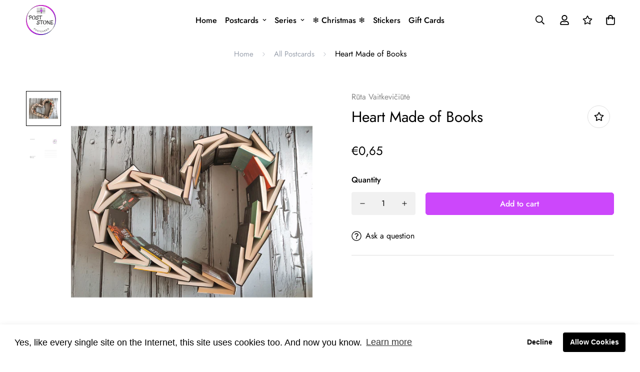

--- FILE ---
content_type: text/css
request_url: https://post-stone.com/cdn/shop/t/22/assets/custom.css?v=104955835979831843721743441112
body_size: 6
content:
.N1805{filter:blur(5px);-webkit-filter:blur(5px)}.N1805text{background-color:#000;background-color:#0000004d;border:1px solid #00000050;position:absolute;top:50%;left:50%;transform:translate(-50%,-50%);z-index:2;padding:8%;text-align:center;border-radius:50px}.sf-menu__arrow:first-child,.sf__tooltip-item:first-child{filter:drop-shadow(0 0 2px white)}div.ShippingTableLT{width:250px;margin:0}.divTable.ShippingTableLT .divTableCell,.divTable.ShippingTableLT .divTableHead{border:0px solid #EEEEEE}.divTable.ShippingTableLT .divTableBody .divTableCell{font-size:18px;font-weight:400;color:var(--color-sub-text);text-align:right!important}.divTable{display:table}.divTableRow{display:table-row}.divTableCell,.divTableHead{display:table-cell}.divTableHeading{display:table-header-group}.divTableFoot{display:table-footer-group}.divTableBody{display:table-row-group}.onsale{position:absolute;display:inline-block;color:#fff;height:24px;width:24px;line-height:24px;font-size:9px;margin:-10px 0 0 20px;background-image:url(/cdn/shop/files/Home_Collections_On_Sale_Badge.png?v=1632995851);z-index:-10}.CustomClass_Home_BGScroll .container-fluid{margin:0!important;max-width:100%!important;padding:0!important}#bgscroll{animation-name:bgscroll;-moz-animation-name:bgscroll;-webkit-animation-name:bgscroll;animation-duration:40s;-moz-animation-duration:40s;-webkit-animation-duration:40s;animation-iteration-count:infinite;-moz-animation-iteration-count:infinite;-webkit-animation-iteration-count:infinite;animation-timing-function:linear;-moz-animation-timing-function:linear;-webkit-animation-timing-function:linear}@media only screen and (max-width: 600px){#bgcontainer{height:calc(80vh - var(--main-content-padding-top, var(--sf-header-height, 0px)) - var(--sf-topbar-height, 0px) - var(--sf-announcement-height, 0px))}#bgscroll{background:url(/cdn/shop/files/Scroll_20250331_MOBILE_947.jpg?v=1743441049);height:100%;background-size:auto 100%;background-repeat:no-repeat;background-position:left top}}@media only screen and (min-width: 600px){#bgcontainer{height:calc(85vh - var(--main-content-padding-top, var(--sf-header-height, 0px)) - var(--sf-topbar-height, 0px) - var(--sf-announcement-height, 0px))}#bgscroll{background:url(/cdn/shop/files/Scroll_20250331_MOBILE_947.jpg?v=1743441049);height:100%;background-size:auto 100%;background-repeat:no-repeat;background-position:left top}}@media only screen and (min-width: 768px){#bgcontainer{height:calc(90vh - var(--main-content-padding-top, var(--sf-header-height, 0px)) - var(--sf-topbar-height, 0px) - var(--sf-announcement-height, 0px))}#bgscroll{background:url(/cdn/shop/files/Scroll_20250331_MOBILE_947.jpg?v=1743441049);height:100%;background-size:auto 100%;background-repeat:no-repeat;background-position:left top}}@media only screen and (min-width: 992px){#bgcontainer{height:calc(95vh - var(--main-content-padding-top, var(--sf-header-height, 0px)) - var(--sf-topbar-height, 0px) - var(--sf-announcement-height, 0px))}#bgscroll{background:url(/cdn/shop/files/Scroll_20250331_DESKTOP_1000.jpg?v=1743441048);height:100%;background-size:auto 100%;background-repeat:no-repeat;background-position:left top}}@media only screen and (min-width: 1200px){#bgcontainer{height:calc(95vh - var(--main-content-padding-top, var(--sf-header-height, 0px)) - var(--sf-topbar-height, 0px) - var(--sf-announcement-height, 0px))}#bgscroll{background:url(/cdn/shop/files/Scroll_20250331_DESKTOP_1000.jpg?v=1743441048);height:100%;background-size:auto 100%;background-repeat:no-repeat;background-position:left top}}@keyframes bgscroll{0%{background-position:0 0}to{background-position:100% 0}}@-moz-keyframes bgscroll{0%{background-position:0 0}to{background-position:100% 0}}@-webkit-keyframes bgscroll{0%{background-position:0 0}to{background-position:100% 0}}
/*# sourceMappingURL=/cdn/shop/t/22/assets/custom.css.map?v=104955835979831843721743441112 */


--- FILE ---
content_type: text/javascript
request_url: https://post-stone.com/cdn/shop/t/22/assets/foxkit-app.min.js?v=25273978060994016811633936028
body_size: 6234
content:
!function(){var t={7345:function(t,e,i){"use strict";i.r(e);var n=i(4942);const o=window.__i18n||new class{constructor(){var t;(0,n.Z)(this,"shop_locale",(null===(t=window.spratlyThemeSettings)||void 0===t?void 0:t.shop_primary_locale)||"en"),(0,n.Z)(this,"locales",{default:{add_button:"Add",added_button:"Added",bundle_button:"Add selected item(s)",bundle_saved:"Saved",bundle_select:"Select",bundle_selected:"Selected",bundle_this_item:"This item",bundle_total:"Total price",checkout:"Checkout",discount_summary:"You will get <strong>{discount_value} OFF</strong> on each product",discount_title:"SPECIAL OFFER",free:"FREE",incart_title:'Customers also bought with "{product_title}"',prepurchase_added:"You just added",prepurchase_title:'Frequently bought with "{product_title}"',qty_discount_note:"on each product",qty_discount_title:"{item_count} item(s) get {discount_value} OFF",sizechart_button:"Size chart",field_name:"Enter your name",field_email:"Enter your email",field_birthday:"Date of birth"}}),(0,n.Z)(this,"tr",((t,e={})=>{var i;const{locales:n,shop_locale:o}=this;let s=(null===(i=n[o])||void 0===i?void 0:i[t])||n.default[t]||`Foxkit: translation missing for ${t}!`;return Object.keys(e).length&&Object.entries(e).forEach((([t,e])=>s=s.replace(`{${t}}`,e))),s})),(0,n.Z)(this,"setLocales",((t,e)=>{this.locales[t]=e}))}};window.__i18n=window.__i18n||o,e.default=o},6295:function(t,e,i){"use strict";i.r(e);i(2422);e.default=new class{constructor(){return this.component=this.component.bind(this),this.component}component(t,e,...i){if("function"==typeof t)return t({...e,children:i});i&&(i=i.filter((t=>null!==t))),e&&(e.class&&(e.className=e.class),delete e.children);let n="fragment"!==t?function(t,e){e=e||{};let i=document.createElement(t);try{i=Object.assign(i,e)}catch{const t=Object.keys(e);for(let n=0;n<t.length;n++)"dataSet"!==e[n]&&i.setAttribute(t[n],e[t[n]])}return i}(t,e):document.createDocumentFragment();if(-1!==["svg","path","rect","text","circle","g"].indexOf(t)){n=document.createElementNS("http://www.w3.org/2000/svg",t);for(const t in e){const i="className"===t?"class":t;n.setAttribute(i,e[t])}}for(const t of i)Array.isArray(t)?n.append(...t):n.append(t);if(null!=e&&e.dataSet)for(const t in e.dataSet)Object.prototype.hasOwnProperty.call(e.dataSet,t)&&(n.dataset[t]=e.dataSet[t]);return e&&!window.__aleartedJSXData&&Object.keys(e).find((t=>t.match(/^data-/)))&&(alert("Do not use data-* in your JSX component! Use dataSet instead!! - Check the console.trace for more info"),window.__aleartedJSXData=!0),null!=e&&e.ref&&("function"==typeof e.ref?e.ref(n):e.ref=n),null!=e&&e.on&&Object.entries(e.on).forEach((([t,e])=>{n.addEventListener(t,e)})),null!=e&&e.style&&Object.entries(e.style).forEach((([t,e])=>{n.style.setProperty(t,e)})),n}}},2422:function(){!function(){function t(){var t=Array.prototype.slice.call(arguments),e=document.createDocumentFragment();t.forEach((function(t){var i=t instanceof Node;e.appendChild(i?t:document.createTextNode(String(t)))})),this.appendChild(e)}[Element.prototype,Document.prototype,DocumentFragment.prototype].forEach((function(e){e.hasOwnProperty("append")||Object.defineProperty(e,"append",{configurable:!0,enumerable:!0,writable:!0,value:t})}))}()},643:function(t){var e="complete",i="canceled";function n(t,e,i){Math.max(0,e),Math.max(0,i),t.self===t?t.scrollTo(e,i):(t.scrollLeft=e,t.scrollTop=i)}function o(t){var i=t._scrollSettings;if(i){var s=i.maxSynchronousAlignments,l=function(t,e){var i,n,o,s,l,a,r,c=t.align,d=t.target.getBoundingClientRect(),u=c&&null!=c.left?c.left:.5,h=c&&null!=c.top?c.top:.5,p=c&&null!=c.leftOffset?c.leftOffset:0,f=c&&null!=c.topOffset?c.topOffset:0,m=u,v=h;if(t.isWindow(e))a=Math.min(d.width,e.innerWidth),r=Math.min(d.height,e.innerHeight),n=d.left+e.pageXOffset-e.innerWidth*m+a*m,o=d.top+e.pageYOffset-e.innerHeight*v+r*v,n-=p,o-=f,n=t.align.lockX?e.pageXOffset:n,o=t.align.lockY?e.pageYOffset:o,s=n-e.pageXOffset,l=o-e.pageYOffset;else{a=d.width,r=d.height,i=e.getBoundingClientRect();var w=d.left-(i.left-e.scrollLeft),y=d.top-(i.top-e.scrollTop);n=w+a*m-e.clientWidth*m,o=y+r*v-e.clientHeight*v,n-=p,o-=f,n=Math.max(Math.min(n,e.scrollWidth-e.clientWidth),0),o=Math.max(Math.min(o,e.scrollHeight-e.clientHeight),0),n=t.align.lockX?e.scrollLeft:n,o=t.align.lockY?e.scrollTop:o,s=n-e.scrollLeft,l=o-e.scrollTop}return{x:n,y:o,differenceX:s,differenceY:l}}(i,t),a=Date.now()-i.startTime,r=Math.min(1/i.time*a,1);if(i.endIterations>=s)return n(t,l.x,l.y),t._scrollSettings=null,i.end(e);var c=1-i.ease(r);if(n(t,l.x-l.differenceX*c,l.y-l.differenceY*c),a>=i.time)return i.endIterations++,i.scrollAncestor&&o(i.scrollAncestor),void o(t);!function(t){if("requestAnimationFrame"in window)return window.requestAnimationFrame(t);setTimeout(t,16)}(o.bind(null,t))}}function s(t){return t.self===t}function l(t){return"pageXOffset"in t||(t.scrollHeight!==t.clientHeight||t.scrollWidth!==t.clientWidth)&&"hidden"!==getComputedStyle(t).overflow}function a(){return!0}function r(t){if(t.assignedSlot)return r(t.assignedSlot);if(t.parentElement)return"BODY"===t.parentElement.tagName?t.parentElement.ownerDocument.defaultView||t.parentElement.ownerDocument.ownerWindow:t.parentElement;if(t.getRootNode){var e=t.getRootNode();if(11===e.nodeType)return e.host}}t.exports=function(t,n,c){if(t){"function"==typeof n&&(c=n,n=null),n||(n={}),n.time=isNaN(n.time)?1e3:n.time,n.ease=n.ease||function(t){return 1-Math.pow(1-t,t/2)},n.align=n.align||{};var d=r(t),u=1,h=n.validTarget||a,p=n.isScrollable;n.debug;for(var f=[];d;)if(n.debug,h(d,u)&&(p?p(d,l):l(d))&&(u++,f.push(d)),!(d=r(d))){m(e);break}return f.reduce(((e,l,a)=>function(t,e,n,l,a){var r,c=!e._scrollSettings,d=e._scrollSettings,u=Date.now(),h={passive:!0};function p(t){e._scrollSettings=null,e.parentElement&&e.parentElement._scrollSettings&&e.parentElement._scrollSettings.end(t),n.debug,a(t),r&&(e.removeEventListener("touchstart",r,h),e.removeEventListener("wheel",r,h))}d&&d.end(i);var f=n.maxSynchronousAlignments;return null==f&&(f=3),e._scrollSettings={startTime:u,endIterations:0,target:t,time:n.time,ease:n.ease,align:n.align,isWindow:n.isWindow||s,maxSynchronousAlignments:f,end:p,scrollAncestor:l},"cancellable"in n&&!n.cancellable||(r=p.bind(null,i),e.addEventListener("touchstart",r,h),e.addEventListener("wheel",r,h)),c&&o(e),r}(t,l,n,f[a+1],m)),null)}function m(t){--u||c&&c(t)}}},4942:function(t,e,i){"use strict";function n(t,e,i){return e in t?Object.defineProperty(t,e,{value:i,enumerable:!0,configurable:!0,writable:!0}):t[e]=i,t}i.d(e,{Z:function(){return n}})}},e={};function i(n){var o=e[n];if(void 0!==o)return o.exports;var s=e[n]={exports:{}};return t[n](s,s.exports,i),s.exports}i.n=function(t){var e=t&&t.__esModule?function(){return t.default}:function(){return t};return i.d(e,{a:e}),e},i.d=function(t,e){for(var n in e)i.o(e,n)&&!i.o(t,n)&&Object.defineProperty(t,n,{enumerable:!0,get:e[n]})},i.o=function(t,e){return Object.prototype.hasOwnProperty.call(t,e)},i.r=function(t){"undefined"!=typeof Symbol&&Symbol.toStringTag&&Object.defineProperty(t,Symbol.toStringTag,{value:"Module"}),Object.defineProperty(t,"__esModule",{value:!0})},function(){"use strict";var t=i(4942);const e={mode:"same-origin",credentials:"same-origin",headers:{"X-Requested-With":"XMLHttpRequest","Content-Type":"application/json"}};new Map,new Map;i(6295).default,i(7345).default;String.prototype.capitalize||(String.prototype.capitalize=function(){var t,e;return this.replace(this[0],null===(t=this[0])||void 0===t||null===(e=t.toUpperCase)||void 0===e?void 0:e.call(t))});function n(t,e=document.body,i=!0,n=!1){return new Promise(((o,s)=>{const l=e.ownerDocument,a=l.querySelector(`script[src="${t}"]`);if(a)return a.dataset.loaded?o(!0):void a.addEventListener("load",(()=>{a.dataset.loaded=!0,o(!0)}));const r=l.createElement("script");r.src=t,r.async=i,r.defer=n,r.addEventListener("load",(()=>{r.dataset.loaded=!0,o(!0)})),r.onerror=s,e.appendChild(r)}))}var o=i(6295).default;function s(){return o("div",{style:{"--tw-bg-opacity":"0.3"},className:"sf-modal sf-modal__wrapper fixed inset-0 px-5 bg-black flex items-center justify-center transition-opacity opacity-0 duration-200 ease-out"},o("div",{className:"sf-modal__content bg-white relative rounded max-h-[90vh]"},o("button",{className:"sf-modal__close text-black absolute p-2 bg-white hover:bg-gray-300 rounded-full z-10"},o("svg",{className:"w-4 h-4",fill:"none",stroke:"currentColor",viewBox:"0 0 24 24",xmlns:"http://www.w3.org/2000/svg"},o("path",{"stroke-linecap":"round","stroke-linejoin":"round","stroke-width":"2",d:"M6 18L18 6M6 6l12 12"}))),o("div",{className:"sf-modal__content-inner"})))}const l=({context:t=document.documentElement,event:e="click",selector:i,handler:n})=>{const o=function(t){for(let e=t.target;e&&e!==this;e=e.parentNode)if(e.matches(i)){n.call(e,t,e);break}};return t.addEventListener(e,o,!1),()=>{t.removeEventListener(e,o,!1)}};var a=i(6295).default;var r=class{constructor(){var e,i;(0,t.Z)(this,"init",(()=>{l({selector:".sf-modal__wrapper",handler:t=>{var e;((null==t?void 0:t.target)===this.modal||null!=t&&null!==(e=t.target)&&void 0!==e&&e.closest(".sf-modal__close"))&&this.close(t)}})})),(0,t.Z)(this,"setSizes",((t="")=>{this.resetSize(),this.sizes=t,t.split(" ").forEach((t=>{var e,i;null===(e=this.modalContent)||void 0===e||null===(i=e.classList)||void 0===i||i.add(t)}))})),(0,t.Z)(this,"setWidth",(t=>{this.modalContent.style.width=t})),(0,t.Z)(this,"resetSize",(()=>{this.sizes&&(this.sizes.split(" ").forEach((t=>{var e,i;null===(e=this.modalContent)||void 0===e||null===(i=e.classList)||void 0===i||i.remove(t)})),this.sizes="")})),(0,t.Z)(this,"appendChild",(t=>{var e;null==this||null===(e=this.modalContentInner)||void 0===e||e.appendChild(t),this.children=t})),(0,t.Z)(this,"removeChild",(()=>{var t;null==this||null===(t=this.children)||void 0===t||t.remove()})),(0,t.Z)(this,"open",(()=>{document.documentElement.classList.add("prevent-scroll"),document.body.appendChild(this.modal),setTimeout((()=>this.modal.classList.add("opacity-100"))),window.addEventListener("keydown",this.handleKeyDown)})),(0,t.Z)(this,"close",(t=>{null==t||t.preventDefault(),this.modal.classList.remove("opacity-100"),window.removeEventListener("keydown",this.handleKeyDown),setTimeout((()=>{this.modal.remove(),this.removeChild(),this.resetSize(),this.modalContent.style.removeProperty("width"),document.documentElement.classList.remove("prevent-scroll")}),this.transitionDuration)})),(0,t.Z)(this,"handleKeyDown",(t=>{27===t.keyCode&&this.close()})),this.modal=a(s,null),this.modalContent=null===(e=this.modal)||void 0===e?void 0:e.firstChild,this.modalContentInner=null===(i=this.modal)||void 0===i?void 0:i.querySelector(".sf-modal__content-inner"),this.transitionDuration=200,this.init()}};i(643),i(6295).default;function c(t={},e=document){return Object.entries(t).reduce(((t,[i,n])=>{var o;const s="string"==typeof n,l=s?"querySelector":"querySelectorAll",a=s?n:n[0];return t[i]=null==e||null===(o=e[l])||void 0===o?void 0:o.call(e,a),!s&&t[i]&&(t[i]=[...t[i]]),t}),{})}window.__getSectionInstanceByType=t=>window.Shopify.theme.sections.instances.find((e=>e.type===t));document.querySelector("#scroll-to-top-target");var d=i(6295).default;var u=class{constructor(e,i,n="Size guide"){(0,t.Z)(this,"selectors",{openBtn:"[data-open-sizeguide]"}),(0,t.Z)(this,"init",((t,e)=>{var i,n;const o=document.querySelector(".product-template");null===(i=this.domNodes.openBtn)||void 0===i||null===(n=i.classList)||void 0===n||n.remove("hidden"),document.querySelectorAll(this.selectors.openBtn).forEach((t=>{t.querySelector("span").innerText=e}));const s=d("div",null);s.classList.add("rte","prose","size-chart-content"),s.innerHTML=t,this.modal=new r,l({selector:this.selectors.openBtn,handler:e=>{e.preventDefault(),t&&(this.modal.appendChild(s),this.modal.setSizes("bg-white size-chart"),this.modal.open())}}),o.classList.add("size-chart-initialized")})),this.domNodes=c(this.selectors),this.init(i,n)}};function h(t,e){"string"==typeof t&&(t=t.replace(".",""));let i="";const n=/\{\{\s*(\w+)\s*\}\}/,o=e||"${{amount}}";function s(t,e=2,i=",",n="."){if(isNaN(t)||null==t)return 0;const o=(t=(t/100).toFixed(e)).split(".");return o[0].replace(/(\d)(?=(\d\d\d)+(?!\d))/g,`$1${i}`)+(o[1]?n+o[1]:"")}switch(o.match(n)[1]){case"amount":i=s(t,2);break;case"amount_no_decimals":i=s(t,0);break;case"amount_with_comma_separator":i=s(t,2,".",",");break;case"amount_no_decimals_with_comma_separator":i=s(t,0,".",",")}return o.replace(n,i)}var p=i(7345).default,f=i(6295).default;class m{constructor(){(0,t.Z)(this,"appURL",window.spratlyThemeSettings.foxkitAppURL?`https://${window.spratlyThemeSettings.foxkitAppURL}`:""),(0,t.Z)(this,"shop",window.Shopify.shop),(0,t.Z)(this,"page",window.spratlyThemeSettings.template),(0,t.Z)(this,"foxKitSettings",{}),(0,t.Z)(this,"exceptPlugins",["prePurchase","inCart"]),(0,t.Z)(this,"selectors",{formCheckout:"form.checkout-form",btnCheckout:'button[name="checkout"][data-checkout]',bundleContainerOutside:"#fox-product-bundle-outside",bundleContainerInsideDesktop:".sf-prod-template__desktop #fox-product-bundle-inside",bundleContainerInsideMobile:".sf-prod-template__mobile #fox-product-bundle-inside"}),(0,t.Z)(this,"cartSelectors",{cartDiscountsWrapper:"[data-discounts-wrapper]",cartDiscounts:"[data-discounts]",cartDiscountsList:"[data-discounts-list]",subTotalPrice:"[data-cart-subtotal-price]",cartItem:".scd-item",cartItemPrices:".scd-item__prices",cartItemOriginalPrice:"[data-cart-item-original-price]",cartItemFinalPrice:"[data-cart-item-final-price]"}),(0,t.Z)(this,"newCart",null),(0,t.Z)(this,"lastDiscount",void 0),(0,t.Z)(this,"init",(async()=>{var t,e,i,o,s;this.domNodes=c(this.selectors),await function(t,e=document.head){return new Promise(((i,n)=>{const o=e.ownerDocument,s=o.querySelector(`link[href="${t}"]`);if(s)return s.dataset.loaded?i(!0):void s.addEventListener("load",(()=>{s.dataset.loaded=!0,i(!0)}));const l=o.createElement("link");l.rel="stylesheet",l.href=t,l.addEventListener("load",(()=>{l.dataset.loaded=!0,i(!0)})),l.onerror=n,e.appendChild(l)}))}(window.themeStyleURLs.foxkitApp.url);const a=await this.fetchShopLocales();if(a&&a.ok&&a.payload){const{locale:t,data:e}=a.payload;p.setLocales(t,e)}const r=await this.fetchData();null!=r&&r.ok&&null!=r&&r.payload&&(this.foxKitSettings=r.payload,this.exceptPlugins.map((t=>{var e,i,o;n(null===(e=window)||void 0===e||null===(i=e.themeScriptURLs)||void 0===i||null===(o=i[t])||void 0===o?void 0:o.url).then((()=>{var e;return null==this||null===(e=this[`init${t.capitalize()}`])||void 0===e?void 0:e.call(this)}))})),Object.entries(this.foxKitSettings).forEach((([t,e])=>{let i=(null==e?void 0:e.active)||!1;if(["popup","luckyWheel"].includes(t)&&i&&(window.innerWidth<767&&(i=e.show_on_mobile),i&&"home_only"===e.display_on&&"index"!==this.page&&(i=!1)),!this.exceptPlugins.includes(t)&&i){var o,s,l;var a,r,c,d;if(null===(o=window)||void 0===o||null===(s=o.themeScriptURLs)||void 0===s||null===(l=s[t])||void 0===l?void 0:l.url)n(null===(a=window)||void 0===a||null===(r=a.themeScriptURLs)||void 0===r||null===(c=r[t])||void 0===c?void 0:c.url).then((()=>{var e;return null==this||null===(e=this[`init${t.capitalize()}`])||void 0===e?void 0:e.call(this)}));else null==this||null===(d=this[`init${t.capitalize()}`])||void 0===d||d.call(this)}})),l({selector:this.selectors.btnCheckout,handler:this.handleCheckout})),await this.renderNewCart(null===(t=window.spratlyTheme)||void 0===t||null===(e=t.Cart)||void 0===e?void 0:e.cart),this.updateCartTotal(),null===(i=window)||void 0===i||null===(o=i._ThemeEvent)||void 0===o||null===(s=o.subscribe)||void 0===s||s.call(o,"ON_CART_UPDATE",(async t=>{t&&this.renderNewCart(t)}))})),(0,t.Z)(this,"fetchShopLocales",(()=>new Promise(((t,e)=>{var i;const n=(null===(i=window.spratlyThemeSettings)||void 0===i?void 0:i.shop_primary_locale)||"en";fetch(`${this.appURL}/api/public/locale?shop=${this.shop}&locale=${n}`).then((t=>t.json())).then(t).catch(e)})))),(0,t.Z)(this,"fetchData",(()=>new Promise(((t,e)=>{const i=document.body.dataset.productId;let n=`${this.appURL}/api/public/?shop=${this.shop}`;i&&(n+=`&productId=${i}`),fetch(n).then((t=>t.json())).then(t).catch(e)})))),(0,t.Z)(this,"initProductRecommendations",(()=>{const{productRecommendations:t}=this.foxKitSettings,{recommended_products:e,heading:i="Recommend for you"}=t,n=window.spratlyTheme.ProductRecommendation,o=document.querySelector('[data-section-type="foxkit-related-products"]');if(Array.isArray(e)&&e.length&&n&&o){const t=o.querySelector(".sf-product__section-heading"),{productTitle:s,productVendor:l,productType:a}=o.dataset;t.textContent=i.replace("{product_title}",s).replace("{product_vendor}",a).replace("{product_type}",l),this.RelatedProducts=new n(o,e)}})),(0,t.Z)(this,"initBundle",(()=>{var t;const e=null===(t=window.spratlyTheme)||void 0===t?void 0:t.ProductBundle;if(e){const{bundle:t}=this.foxKitSettings,{bundleContainerOutside:i,bundleContainerInsideMobile:n,bundleContainerInsideDesktop:o}=this.domNodes;"inside"===t.position?this.Bundle={desktop:new e(o,t),mobile:new e(n,t)}:this.Bundle=new e(i,t)}})),(0,t.Z)(this,"initPopup",(()=>{const{popup:t}=this.foxKitSettings;this.Popup=new window.FoxKit.Popup(t)})),(0,t.Z)(this,"initLuckyWheel",(()=>{const{luckyWheel:t}=this.foxKitSettings;this.LuckyWheel=new window.FoxKit.LuckyWheel(t)})),(0,t.Z)(this,"initSizeChart",(()=>{const{sizeChart:t}=this.foxKitSettings;this.SizeChart=new u(this.sizeChartEnabled,null==t?void 0:t.chart_content,p.tr("sizechart_button"))})),(0,t.Z)(this,"initSalesNotification",(()=>{const{salesNotification:t}=this.foxKitSettings,e={title:t.title,time:t.time,hideOnMobile:!t.show_on_mobile,duration:parseInt(t.display_time)||5,delay:t.delay_time||"10-15",showAfter:t.delay_show||5,maximum:parseInt(t.max_show),products:null==t?void 0:t.products,names:t.names.split(", "),locations:t.locations.split(", ")};this.SalesPop=new window.FoxKit.SalesNotifications(e)})),(0,t.Z)(this,"initCountdown",(()=>{const{countdown:t}=this.foxKitSettings;this.Countdown=new window.spratlyTheme.ProductCountdown(t)})),(0,t.Z)(this,"initStockCountdown",(()=>{})),(0,t.Z)(this,"initPrePurchase",(()=>{const{prePurchase:t}=this.foxKitSettings;this.PrePurchase=new window.FoxKit.PrePurchase(t)})),(0,t.Z)(this,"initCartGoal",(()=>{const{cartGoal:t}=this.foxKitSettings;this.CartGoal=new window.FoxKit.CartGoal(t)})),(0,t.Z)(this,"initInCart",(()=>{this.InCart=new window.FoxKit.InCart})),(0,t.Z)(this,"initQuantityDiscount",(()=>{const{quantityDiscount:t}=this.foxKitSettings;this.QuantityDiscount=new window.FoxKit.QuantityDiscount(t)})),(0,t.Z)(this,"handleCheckout",(async t=>{var e,i;t.preventDefault();const n=this.prepareCart(null===(e=window.spratlyTheme)||void 0===e||null===(i=e.Cart)||void 0===i?void 0:i.cart);await fetch(`${this.appURL}/api/public/checkout?shop=${this.shop}`,{method:"POST",body:JSON.stringify(n)}).then((t=>t.json())).then((t=>{var e,i;null!=t&&null!==(e=t.payload)&&void 0!==e&&e.invoiceUrl?window.location.href=`${null==t||null===(i=t.payload)||void 0===i?void 0:i.invoiceUrl}?locale=${window.spratlyThemeSettings.shop_locale}`:this.domNodes.formCheckout?this.domNodes.formCheckout.submit():window.location.href=`/checkout?locale=${window.spratlyThemeSettings.shop_locale}`})).catch((()=>window.location.href=`/checkout?locale=${window.spratlyThemeSettings.shop_locale}`))})),(0,t.Z)(this,"updateCartAttribute",(async t=>{var i,n,o,s,l;if(!t||null==t||!t.offer_id)return!1;const a=null===(i=window.spratlyTheme)||void 0===i||null===(n=i.Cart)||void 0===n?void 0:n.cart,{attributes:r}=a;let{_foxCartDiscounts:c}=r,d=[];if(c){c=JSON.parse(c);if(c.find((e=>JSON.parse(e).product_id===t.product_id)))return!1;d=[...c]}d.push(JSON.stringify(t)),await((t,i=e)=>fetch(t,i).then((function(t){if(!t.ok)throw t;return t.json()})))("/cart/update.js",{...JSON.parse(JSON.stringify(e)),method:"POST",body:JSON.stringify({attributes:{_foxCartDiscounts:[...d]}})}),null===(o=window)||void 0===o||null===(s=o.Shopify)||void 0===s||null===(l=s.onCartUpdate)||void 0===l||l.call(s)})),(0,t.Z)(this,"getNewCart",(async t=>{const e=this.prepareCart(t);if(!e)return!1;const i=`${this.appURL}/api/public/cart/?shop=${this.shop}`;return fetch(i,{method:"POST",body:JSON.stringify(e)}).then((t=>null==t?void 0:t.json()))})),(0,t.Z)(this,"prepareCart",(t=>{var e,i;if(!t||null==t||null===(e=t.items)||void 0===e||!e.length)return!1;const{attributes:n}=t;let{_foxCartDiscounts:o=[]}=n,s={...t};null!==(i=o)&&void 0!==i&&i.length&&(o=JSON.parse(o).map((t=>JSON.parse(t))));const{cartGoal:l}=this.foxKitSettings;if(l){const{active:e,goal_amount:i,disable_foxkit_discount:n}=l;e&&!n&&100*i-t.total_price<=0&&o.push({offer_id:l._id,plugin:"CartGoal"})}return s.attributes={...n,_foxCartDiscounts:[...o]},s})),(0,t.Z)(this,"renderNewCart",(async t=>{this.cartNodes=c(this.cartSelectors),await this.getNewCart(t).then((t=>{this.updateCartTotal(null==t?void 0:t.payload)})).catch((t=>{}))})),(0,t.Z)(this,"updateCartTotal",(t=>{var e,i,n;if(!t)return;const{_foxCartPrices:o}=t;if(null===(e=this.lastDiscount)||void 0===e||e.remove(),!o)return!1;const s=this.cartDiscountTitle(null==o?void 0:o.total_discounted_amount);null===(i=this.cartNodes.cartDiscounts)||void 0===i||i.appendChild(s),setTimeout((()=>{var t,e;return this.cartNodes.subTotalPrice.innerHTML=h(null==o?void 0:o.total_price,null===(t=window)||void 0===t||null===(e=t.spratlyThemeSettings)||void 0===e?void 0:e.money_format)}),200),null===(n=this.cartNodes.cartDiscountsWrapper)||void 0===n||n.classList.remove("hidden"),this.lastDiscount=s})),(0,t.Z)(this,"cartDiscountTitle",(t=>{var e,i;const n=f("ul",null);n.classList.add("scd-cart__discounts"),t=h(t,null===(e=window)||void 0===e||null===(i=e.spratlyThemeSettings)||void 0===i?void 0:i.money_format);const o=f("li",null);return o.innerHTML=`<svg aria-hidden="true" width="20" height="20" focusable="false" role="presentation" viewBox="0 0 12 13"><path fill-rule="evenodd" clip-rule="evenodd" d="M7 .5h3a2 2 0 0 1 2 2v3a.995.995 0 0 1-.293.707l-6 6a1 1 0 0 1-1.414 0l-4-4a1 1 0 0 1 0-1.414l6-6A.995.995 0 0 1 7 .5zm2 2a1 1 0 1 0 2 0 1 1 0 0 0-2 0z" fill="currentColor"></path></svg> ${p.tr("discount_title")} (-${t})`,n.appendChild(o),n}));const{appURL:i,shop:o}=this;i&&o&&this.init().catch(console.error)}}window.FoxKit=new m}()}();

--- FILE ---
content_type: text/javascript
request_url: https://post-stone.com/cdn/shop/t/22/assets/product-template.min.js?v=42621900899799974071633936043
body_size: 4152
content:
!function(){var t={6295:function(t,e,n){"use strict";n.r(e);n(2422);e.default=new class{constructor(){return this.component=this.component.bind(this),this.component}component(t,e,...n){if("function"==typeof t)return t({...e,children:n});n&&(n=n.filter((t=>null!==t))),e&&(e.class&&(e.className=e.class),delete e.children);let i="fragment"!==t?function(t,e){e=e||{};let n=document.createElement(t);try{n=Object.assign(n,e)}catch{const t=Object.keys(e);for(let i=0;i<t.length;i++)"dataSet"!==e[i]&&n.setAttribute(t[i],e[t[i]])}return n}(t,e):document.createDocumentFragment();if(-1!==["svg","path","rect","text","circle","g"].indexOf(t)){i=document.createElementNS("http://www.w3.org/2000/svg",t);for(const t in e){const n="className"===t?"class":t;i.setAttribute(n,e[t])}}for(const t of n)Array.isArray(t)?i.append(...t):i.append(t);if(null!=e&&e.dataSet)for(const t in e.dataSet)Object.prototype.hasOwnProperty.call(e.dataSet,t)&&(i.dataset[t]=e.dataSet[t]);return e&&!window.__aleartedJSXData&&Object.keys(e).find((t=>t.match(/^data-/)))&&(alert("Do not use data-* in your JSX component! Use dataSet instead!! - Check the console.trace for more info"),window.__aleartedJSXData=!0),null!=e&&e.ref&&("function"==typeof e.ref?e.ref(i):e.ref=i),null!=e&&e.on&&Object.entries(e.on).forEach((([t,e])=>{i.addEventListener(t,e)})),null!=e&&e.style&&Object.entries(e.style).forEach((([t,e])=>{i.style.setProperty(t,e)})),i}}},2422:function(){!function(){function t(){var t=Array.prototype.slice.call(arguments),e=document.createDocumentFragment();t.forEach((function(t){var n=t instanceof Node;e.appendChild(n?t:document.createTextNode(String(t)))})),this.appendChild(e)}[Element.prototype,Document.prototype,DocumentFragment.prototype].forEach((function(e){e.hasOwnProperty("append")||Object.defineProperty(e,"append",{configurable:!0,enumerable:!0,writable:!0,value:t})}))}()},643:function(t){var e="complete",n="canceled";function i(t,e,n){Math.max(0,e),Math.max(0,n),t.self===t?t.scrollTo(e,n):(t.scrollLeft=e,t.scrollTop=n)}function o(t){var n=t._scrollSettings;if(n){var s=n.maxSynchronousAlignments,r=function(t,e){var n,i,o,s,r,l,a,d=t.align,c=t.target.getBoundingClientRect(),u=d&&null!=d.left?d.left:.5,h=d&&null!=d.top?d.top:.5,m=d&&null!=d.leftOffset?d.leftOffset:0,f=d&&null!=d.topOffset?d.topOffset:0,p=u,v=h;if(t.isWindow(e))l=Math.min(c.width,e.innerWidth),a=Math.min(c.height,e.innerHeight),i=c.left+e.pageXOffset-e.innerWidth*p+l*p,o=c.top+e.pageYOffset-e.innerHeight*v+a*v,i-=m,o-=f,i=t.align.lockX?e.pageXOffset:i,o=t.align.lockY?e.pageYOffset:o,s=i-e.pageXOffset,r=o-e.pageYOffset;else{l=c.width,a=c.height,n=e.getBoundingClientRect();var w=c.left-(n.left-e.scrollLeft),g=c.top-(n.top-e.scrollTop);i=w+l*p-e.clientWidth*p,o=g+a*v-e.clientHeight*v,i-=m,o-=f,i=Math.max(Math.min(i,e.scrollWidth-e.clientWidth),0),o=Math.max(Math.min(o,e.scrollHeight-e.clientHeight),0),i=t.align.lockX?e.scrollLeft:i,o=t.align.lockY?e.scrollTop:o,s=i-e.scrollLeft,r=o-e.scrollTop}return{x:i,y:o,differenceX:s,differenceY:r}}(n,t),l=Date.now()-n.startTime,a=Math.min(1/n.time*l,1);if(n.endIterations>=s)return i(t,r.x,r.y),t._scrollSettings=null,n.end(e);var d=1-n.ease(a);if(i(t,r.x-r.differenceX*d,r.y-r.differenceY*d),l>=n.time)return n.endIterations++,n.scrollAncestor&&o(n.scrollAncestor),void o(t);!function(t){if("requestAnimationFrame"in window)return window.requestAnimationFrame(t);setTimeout(t,16)}(o.bind(null,t))}}function s(t){return t.self===t}function r(t){return"pageXOffset"in t||(t.scrollHeight!==t.clientHeight||t.scrollWidth!==t.clientWidth)&&"hidden"!==getComputedStyle(t).overflow}function l(){return!0}function a(t){if(t.assignedSlot)return a(t.assignedSlot);if(t.parentElement)return"BODY"===t.parentElement.tagName?t.parentElement.ownerDocument.defaultView||t.parentElement.ownerDocument.ownerWindow:t.parentElement;if(t.getRootNode){var e=t.getRootNode();if(11===e.nodeType)return e.host}}t.exports=function(t,i,d){if(t){"function"==typeof i&&(d=i,i=null),i||(i={}),i.time=isNaN(i.time)?1e3:i.time,i.ease=i.ease||function(t){return 1-Math.pow(1-t,t/2)},i.align=i.align||{};var c=a(t),u=1,h=i.validTarget||l,m=i.isScrollable;i.debug;for(var f=[];c;)if(i.debug,h(c,u)&&(m?m(c,r):r(c))&&(u++,f.push(c)),!(c=a(c))){p(e);break}return f.reduce(((e,r,l)=>function(t,e,i,r,l){var a,d=!e._scrollSettings,c=e._scrollSettings,u=Date.now(),h={passive:!0};function m(t){e._scrollSettings=null,e.parentElement&&e.parentElement._scrollSettings&&e.parentElement._scrollSettings.end(t),i.debug,l(t),a&&(e.removeEventListener("touchstart",a,h),e.removeEventListener("wheel",a,h))}c&&c.end(n);var f=i.maxSynchronousAlignments;return null==f&&(f=3),e._scrollSettings={startTime:u,endIterations:0,target:t,time:i.time,ease:i.ease,align:i.align,isWindow:i.isWindow||s,maxSynchronousAlignments:f,end:m,scrollAncestor:r},"cancellable"in i&&!i.cancellable||(a=m.bind(null,n),e.addEventListener("touchstart",a,h),e.addEventListener("wheel",a,h)),d&&o(e),a}(t,r,i,f[l+1],p)),null)}function p(t){--u||d&&d(t)}}}},e={};function n(i){var o=e[i];if(void 0!==o)return o.exports;var s=e[i]={exports:{}};return t[i](s,s.exports,n),s.exports}n.n=function(t){var e=t&&t.__esModule?function(){return t.default}:function(){return t};return n.d(e,{a:e}),e},n.d=function(t,e){for(var i in e)n.o(e,i)&&!n.o(t,i)&&Object.defineProperty(t,i,{enumerable:!0,get:e[i]})},n.o=function(t,e){return Object.prototype.hasOwnProperty.call(t,e)},n.r=function(t){"undefined"!=typeof Symbol&&Symbol.toStringTag&&Object.defineProperty(t,Symbol.toStringTag,{value:"Module"}),Object.defineProperty(t,"__esModule",{value:!0})},function(){"use strict";function t(t,e,n){return e in t?Object.defineProperty(t,e,{value:n,enumerable:!0,configurable:!0,writable:!0}):t[e]=n,t}var e=n(643),i=n.n(e);n(6295).default;function o(t={},e=document){return Object.entries(t).reduce(((t,[n,i])=>{var o;const s="string"==typeof i,r=s?"querySelector":"querySelectorAll",l=s?i:i[0];return t[n]=null==e||null===(o=e[r])||void 0===o?void 0:o.call(e,l),!s&&t[n]&&(t[n]=[...t[n]]),t}),{})}window.__getSectionInstanceByType=t=>window.Shopify.theme.sections.instances.find((e=>e.type===t));const s=document.querySelector("#scroll-to-top-target");function r(){i()(s)}window.spratlyTheme=window.spratlyTheme||{},window.spratlyTheme.BoostSales=new class{constructor(){t(this,"selectors",{liveViews:[".prod__live-views"],stockCountdowns:[".prod__stock-countdown"]}),t(this,"init",(()=>{try{this.domNodes=o(this.selectors),this.initLiveViews(),this.initStockCountDown()}catch(t){}})),t(this,"initLiveViews",(()=>{var t,e;null===(t=this.domNodes)||void 0===t||null===(e=t.liveViews)||void 0===e||e.forEach((t=>{if("true"!==t.dataset.initialized){const e=t.querySelector(".live-views-text"),n=t.dataset;if(e){const t=e.innerHTML;e.innerHTML=t.replace(n.liveViewsCurrent,`<span class="live-view-numb">${n.liveViewsCurrent}</span>`),this.changeLiveViewsNumber(e,n)}t.dataset.initialized=!0}}))})),t(this,"changeLiveViewsNumber",((t,e)=>{const n=t.querySelector(".live-view-numb"),{liveViewsDuration:i,liveViewsMax:o,liveViewsMin:s}=e,r=Number(i)||5,l=Number(o)||30,a=Number(s)||20;n&&setInterval((()=>{const t=Math.floor(Math.random()*(l-a+1))+a;n.textContent=t}),1e3*r)})),t(this,"initStockCountDown",(()=>{var t,e;null===(t=this.domNodes)||void 0===t||null===(e=t.stockCountdowns)||void 0===e||e.forEach((t=>{if("true"!==t.dataset.initialized){const e=t.querySelector(".psc__progress"),n=e.dataset.stockCountdownWidth;e&&(e.style.width="100%",setTimeout((()=>{e.style.width=n}),3e3)),t.dataset.initialized=!0}}))})),this.init()}};window.spratlyTheme=window.spratlyTheme||{},window.spratlyTheme.StickyATC=new class{constructor(){t(this,"selectors",{variantIdNode:'[name="id"]',prodTitle:".psa__title",mainImage:".spc__main-img",variantSelects:[".sf-product-variant-option-dropdown"]}),t(this,"observeTarget",null),t(this,"variantIds",[]),t(this,"mainATCButton",void 0),t(this,"init",(()=>{var t,e;this.mainATCButton=document.querySelector(".sf-prod-template__desktop .sf__btn.add-to-cart");const n=document.querySelector(".prod__sticky-atc");if(!this.mainATCButton||!n||null!=n&&null!==(t=n.classList)&&void 0!==t&&t.contains("initialized"))return;this.domNodes=o(this.selectors,n);const{prodTitle:i,mainImage:s,variantSelects:l}=this.domNodes;l&&l[0]&&l[0].options&&(this.variantIds=[...l[0].options].map((t=>Number(t.value))),this.variantIds.length&&this.syncVariantWithMainProduct());const a=`-${window.spratlyThemeSettings.headerHeight||66}px 0px 0px 0px`;this.observer=new IntersectionObserver((t=>{t.forEach((t=>{const e=1!=t.intersectionRatio?"remove":"add";null==n||n.classList[e]("translate-y-full"),document.documentElement.classList[1!=t.intersectionRatio?"add":"remove"]("stick-atc-show")}))}),{threshold:1,rootMargin:a}),null==i||i.addEventListener("click",r),null==s||s.addEventListener("click",r),this.setObserveTarget(),null==n||null===(e=n.classList)||void 0===e||e.add("initialized")})),t(this,"setObserveTarget",(()=>{this.observer.observe(this.mainATCButton),this.observeTarget=this.mainATCButton,document.body.style.paddingBottom="76px"})),t(this,"syncVariantWithMainProduct",(()=>{var t,e,n,i;const o=window.spratlyThemeSettings.productId,s=null===(t=window.spratlyTheme)||void 0===t||null===(e=t.Products)||void 0===e||null===(n=e.productInstances)||void 0===n||null===(i=n.find)||void 0===i?void 0:i.call(n,(t=>{var e;return"sticky-atc"===(null==t||null===(e=t.productHelper)||void 0===e?void 0:e.view)}));if(o&&s){var r,l,a;const{variantSelects:t,variantIdNode:e}=this.domNodes;null===(r=window)||void 0===r||null===(l=r._ThemeEvent)||void 0===l||null===(a=l.subscribe)||void 0===a||a.call(l,`${o}__VARIANT_CHANGE`,(async(n,i)=>{n&&i.productForm.classList.contains("main-product")&&(s.updateBySelectedVariant(n),e&&(e.setAttribute("value",String(null==n?void 0:n.id)),e.value=String(null==n?void 0:n.id)),t.forEach((t=>t.selectedIndex=this.variantIds.indexOf(n.id))))}))}})),this.init()}};var l=n(6295).default;function a(){return l("div",{style:{"--tw-bg-opacity":"0.3"},className:"sf-modal sf-modal__wrapper fixed inset-0 px-5 bg-black flex items-center justify-center transition-opacity opacity-0 duration-200 ease-out"},l("div",{className:"sf-modal__content bg-white relative rounded max-h-[90vh]"},l("button",{className:"sf-modal__close text-black absolute p-2 bg-white hover:bg-gray-300 rounded-full z-10"},l("svg",{className:"w-4 h-4",fill:"none",stroke:"currentColor",viewBox:"0 0 24 24",xmlns:"http://www.w3.org/2000/svg"},l("path",{"stroke-linecap":"round","stroke-linejoin":"round","stroke-width":"2",d:"M6 18L18 6M6 6l12 12"}))),l("div",{className:"sf-modal__content-inner"})))}const d=({context:t=document.documentElement,event:e="click",selector:n,handler:i})=>{const o=function(t){for(let e=t.target;e&&e!==this;e=e.parentNode)if(e.matches(n)){i.call(e,t,e);break}};return t.addEventListener(e,o,!1),()=>{t.removeEventListener(e,o,!1)}};var c=n(6295).default;var u=class{constructor(){var e,n;t(this,"init",(()=>{d({selector:".sf-modal__wrapper",handler:t=>{var e;((null==t?void 0:t.target)===this.modal||null!=t&&null!==(e=t.target)&&void 0!==e&&e.closest(".sf-modal__close"))&&this.close(t)}})})),t(this,"setSizes",((t="")=>{this.resetSize(),this.sizes=t,t.split(" ").forEach((t=>{var e,n;null===(e=this.modalContent)||void 0===e||null===(n=e.classList)||void 0===n||n.add(t)}))})),t(this,"setWidth",(t=>{this.modalContent.style.width=t})),t(this,"resetSize",(()=>{this.sizes&&(this.sizes.split(" ").forEach((t=>{var e,n;null===(e=this.modalContent)||void 0===e||null===(n=e.classList)||void 0===n||n.remove(t)})),this.sizes="")})),t(this,"appendChild",(t=>{var e;null==this||null===(e=this.modalContentInner)||void 0===e||e.appendChild(t),this.children=t})),t(this,"removeChild",(()=>{var t;null==this||null===(t=this.children)||void 0===t||t.remove()})),t(this,"open",(()=>{document.documentElement.classList.add("prevent-scroll"),document.body.appendChild(this.modal),setTimeout((()=>this.modal.classList.add("opacity-100"))),window.addEventListener("keydown",this.handleKeyDown)})),t(this,"close",(t=>{null==t||t.preventDefault(),this.modal.classList.remove("opacity-100"),window.removeEventListener("keydown",this.handleKeyDown),setTimeout((()=>{this.modal.remove(),this.removeChild(),this.resetSize(),this.modalContent.style.removeProperty("width"),document.documentElement.classList.remove("prevent-scroll")}),this.transitionDuration)})),t(this,"handleKeyDown",(t=>{27===t.keyCode&&this.close()})),this.modal=c(a,null),this.modalContent=null===(e=this.modal)||void 0===e?void 0:e.firstChild,this.modalContentInner=null===(n=this.modal)||void 0===n?void 0:n.querySelector(".sf-modal__content-inner"),this.transitionDuration=200,this.init()}},h=n(6295).default;function m({type:t,message:e,onclick:n}){let i;return"warning"===t?i=h("svg",{class:"w-6 h-6",fill:"none",stroke:"currentColor",viewBox:"0 0 24 24",xmlns:"http://www.w3.org/2000/svg"},h("path",{"stroke-linecap":"round","stroke-linejoin":"round","stroke-width":"2",d:"M9.172 16.172a4 4 0 015.656 0M9 10h.01M15 10h.01M21 12a9 9 0 11-18 0 9 9 0 0118 0z"})):"success"===t&&(i=h("svg",{class:"w-6 h-6",fill:"none",stroke:"currentColor",viewBox:"0 0 24 24",xmlns:"http://www.w3.org/2000/svg"},h("path",{"stroke-linecap":"round","stroke-linejoin":"round","stroke-width":"2",d:"M14.828 14.828a4 4 0 01-5.656 0M9 10h.01M15 10h.01M21 12a9 9 0 11-18 0 9 9 0 0118 0z"}))),h("div",{className:`notification ${t}`,onclick:n},i,h("div",{className:"ml-3 text-sm md:text-base"},e))}var f=n(6295).default;var p=new class{constructor(){t(this,"noti",null),t(this,"removeTimeoutId",null),t(this,"hideTimeoutId",null),t(this,"transitionDuration",300),t(this,"show",(({target:t,type:e,message:n,method:i="after",last:o=3e3})=>{this.clearTimeout(),this.removeNoti(),this.noti=f(m,{type:e,message:n,onclick:this.handleClick}),null==t||t[i](this.noti),setTimeout((()=>{this.noti.classList.add("show")}),50),this.hideTimeoutId=setTimeout((()=>{this.noti.classList.add("hide"),this.removeTimeoutId=setTimeout(this.removeNoti,2*this.transitionDuration)}),o)})),t(this,"handleClick",(()=>{clearTimeout(this.removeTimeoutId),this.noti.classList.add("hide"),setTimeout(this.removeNoti,2*this.transitionDuration)})),t(this,"clearTimeout",(()=>{clearTimeout(this.removeTimeoutId),clearTimeout(this.hideTimeoutId)})),t(this,"removeNoti",(()=>{var t;null==this||null===(t=this.noti)||void 0===t||t.remove()}))}};new class{constructor(){t(this,"init",(()=>{this.showSuccessMessage(),d({selector:".form-ask__button",handler:t=>{t.preventDefault(),this.modal.appendChild(this.container),this.modal.setWidth("500px"),this.modal.setSizes("max-w-[90vw]"),this.container.classList.remove("hidden"),this.modal.open()}})})),t(this,"showSuccessMessage",(()=>{const t=this.container.querySelector(".form-ask__success");if(t){const e=document.querySelector(".form-ask__success-block"),n=window.innerWidth<768?t:e;window.innerWidth<768&&document.body.appendChild(t),setTimeout((()=>{p.show({target:n,method:"appendChild",type:"success",message:t.dataset.message})}),2e3)}})),this.container=document.querySelector(".form-ask__wrapper"),this.container&&(this.init(),this.modal=new u)}};var v=n(6295).default;window.spratlyTheme=window.spratlyTheme||{},window.spratlyTheme.Sharing=new class{constructor(){t(this,"selectors",{shareContent:".sf-sharing",openBtn:"[data-open-share]"}),t(this,"init",(()=>{this.domNodes.openBtn.classList.remove("hidden"),this.modal=new u,d({selector:this.selectors.openBtn,handler:t=>{if(t.preventDefault(),this.shareContent){const t=v("div",null);t.innerHTML=this.shareContent,this.modal.appendChild(t),this.modal.setSizes("bg-white sf-sharing"),this.modal.open()}}})})),this.domNodes=o(this.selectors);const{shareContent:e}=this.domNodes;e&&e.innerHTML&&(this.shareContent=e.innerHTML,this.init())}}}()}();

--- FILE ---
content_type: text/javascript
request_url: https://post-stone.com/cdn/shop/t/22/assets/tabs.min.js?v=161771235239879585501633936056
body_size: 4188
content:
!function(){var t={6295:function(t,e,n){"use strict";n.r(e);n(2422);e.default=new class{constructor(){return this.component=this.component.bind(this),this.component}component(t,e,...n){if("function"==typeof t)return t({...e,children:n});n&&(n=n.filter((t=>null!==t))),e&&(e.class&&(e.className=e.class),delete e.children);let o="fragment"!==t?function(t,e){e=e||{};let n=document.createElement(t);try{n=Object.assign(n,e)}catch{const t=Object.keys(e);for(let o=0;o<t.length;o++)"dataSet"!==e[o]&&n.setAttribute(t[o],e[t[o]])}return n}(t,e):document.createDocumentFragment();if(-1!==["svg","path","rect","text","circle","g"].indexOf(t)){o=document.createElementNS("http://www.w3.org/2000/svg",t);for(const t in e){const n="className"===t?"class":t;o.setAttribute(n,e[t])}}for(const t of n)Array.isArray(t)?o.append(...t):o.append(t);if(null!=e&&e.dataSet)for(const t in e.dataSet)Object.prototype.hasOwnProperty.call(e.dataSet,t)&&(o.dataset[t]=e.dataSet[t]);return e&&!window.__aleartedJSXData&&Object.keys(e).find((t=>t.match(/^data-/)))&&(alert("Do not use data-* in your JSX component! Use dataSet instead!! - Check the console.trace for more info"),window.__aleartedJSXData=!0),null!=e&&e.ref&&("function"==typeof e.ref?e.ref(o):e.ref=o),null!=e&&e.on&&Object.entries(e.on).forEach((([t,e])=>{o.addEventListener(t,e)})),null!=e&&e.style&&Object.entries(e.style).forEach((([t,e])=>{o.style.setProperty(t,e)})),o}}},2422:function(){!function(){function t(){var t=Array.prototype.slice.call(arguments),e=document.createDocumentFragment();t.forEach((function(t){var n=t instanceof Node;e.appendChild(n?t:document.createTextNode(String(t)))})),this.appendChild(e)}[Element.prototype,Document.prototype,DocumentFragment.prototype].forEach((function(e){e.hasOwnProperty("append")||Object.defineProperty(e,"append",{configurable:!0,enumerable:!0,writable:!0,value:t})}))}()},643:function(t){var e="complete",n="canceled";function o(t,e,n){Math.max(0,e),Math.max(0,n),t.self===t?t.scrollTo(e,n):(t.scrollLeft=e,t.scrollTop=n)}function i(t){var n=t._scrollSettings;if(n){var s=n.maxSynchronousAlignments,r=function(t,e){var n,o,i,s,r,l,c,a=t.align,d=t.target.getBoundingClientRect(),u=a&&null!=a.left?a.left:.5,f=a&&null!=a.top?a.top:.5,h=a&&null!=a.leftOffset?a.leftOffset:0,p=a&&null!=a.topOffset?a.topOffset:0,v=u,m=f;if(t.isWindow(e))l=Math.min(d.width,e.innerWidth),c=Math.min(d.height,e.innerHeight),o=d.left+e.pageXOffset-e.innerWidth*v+l*v,i=d.top+e.pageYOffset-e.innerHeight*m+c*m,o-=h,i-=p,o=t.align.lockX?e.pageXOffset:o,i=t.align.lockY?e.pageYOffset:i,s=o-e.pageXOffset,r=i-e.pageYOffset;else{l=d.width,c=d.height,n=e.getBoundingClientRect();var y=d.left-(n.left-e.scrollLeft),g=d.top-(n.top-e.scrollTop);o=y+l*v-e.clientWidth*v,i=g+c*m-e.clientHeight*m,o-=h,i-=p,o=Math.max(Math.min(o,e.scrollWidth-e.clientWidth),0),i=Math.max(Math.min(i,e.scrollHeight-e.clientHeight),0),o=t.align.lockX?e.scrollLeft:o,i=t.align.lockY?e.scrollTop:i,s=o-e.scrollLeft,r=i-e.scrollTop}return{x:o,y:i,differenceX:s,differenceY:r}}(n,t),l=Date.now()-n.startTime,c=Math.min(1/n.time*l,1);if(n.endIterations>=s)return o(t,r.x,r.y),t._scrollSettings=null,n.end(e);var a=1-n.ease(c);if(o(t,r.x-r.differenceX*a,r.y-r.differenceY*a),l>=n.time)return n.endIterations++,n.scrollAncestor&&i(n.scrollAncestor),void i(t);!function(t){if("requestAnimationFrame"in window)return window.requestAnimationFrame(t);setTimeout(t,16)}(i.bind(null,t))}}function s(t){return t.self===t}function r(t){return"pageXOffset"in t||(t.scrollHeight!==t.clientHeight||t.scrollWidth!==t.clientWidth)&&"hidden"!==getComputedStyle(t).overflow}function l(){return!0}function c(t){if(t.assignedSlot)return c(t.assignedSlot);if(t.parentElement)return"BODY"===t.parentElement.tagName?t.parentElement.ownerDocument.defaultView||t.parentElement.ownerDocument.ownerWindow:t.parentElement;if(t.getRootNode){var e=t.getRootNode();if(11===e.nodeType)return e.host}}t.exports=function(t,o,a){if(t){"function"==typeof o&&(a=o,o=null),o||(o={}),o.time=isNaN(o.time)?1e3:o.time,o.ease=o.ease||function(t){return 1-Math.pow(1-t,t/2)},o.align=o.align||{};var d=c(t),u=1,f=o.validTarget||l,h=o.isScrollable;o.debug;for(var p=[];d;)if(o.debug,f(d,u)&&(h?h(d,r):r(d))&&(u++,p.push(d)),!(d=c(d))){v(e);break}return p.reduce(((e,r,l)=>function(t,e,o,r,l){var c,a=!e._scrollSettings,d=e._scrollSettings,u=Date.now(),f={passive:!0};function h(t){e._scrollSettings=null,e.parentElement&&e.parentElement._scrollSettings&&e.parentElement._scrollSettings.end(t),o.debug,l(t),c&&(e.removeEventListener("touchstart",c,f),e.removeEventListener("wheel",c,f))}d&&d.end(n);var p=o.maxSynchronousAlignments;return null==p&&(p=3),e._scrollSettings={startTime:u,endIterations:0,target:t,time:o.time,ease:o.ease,align:o.align,isWindow:o.isWindow||s,maxSynchronousAlignments:p,end:h,scrollAncestor:r},"cancellable"in o&&!o.cancellable||(c=h.bind(null,n),e.addEventListener("touchstart",c,f),e.addEventListener("wheel",c,f)),a&&i(e),c}(t,r,o,p[l+1],v)),null)}function v(t){--u||a&&a(t)}}}},e={};function n(o){var i=e[o];if(void 0!==i)return i.exports;var s=e[o]={exports:{}};return t[o](s,s.exports,n),s.exports}n.n=function(t){var e=t&&t.__esModule?function(){return t.default}:function(){return t};return n.d(e,{a:e}),e},n.d=function(t,e){for(var o in e)n.o(e,o)&&!n.o(t,o)&&Object.defineProperty(t,o,{enumerable:!0,get:e[o]})},n.o=function(t,e){return Object.prototype.hasOwnProperty.call(t,e)},n.r=function(t){"undefined"!=typeof Symbol&&Symbol.toStringTag&&Object.defineProperty(t,Symbol.toStringTag,{value:"Module"}),Object.defineProperty(t,"__esModule",{value:!0})},function(){"use strict";function t(t,e,n){return e in t?Object.defineProperty(t,e,{value:n,enumerable:!0,configurable:!0,writable:!0}):t[e]=n,t}n(643),n(6295).default;function e(t={},e=document){return Object.entries(t).reduce(((t,[n,o])=>{var i;const s="string"==typeof o,r=s?"querySelector":"querySelectorAll",l=s?o:o[0];return t[n]=null==e||null===(i=e[r])||void 0===i?void 0:i.call(e,l),!s&&t[n]&&(t[n]=[...t[n]]),t}),{})}window.__getSectionInstanceByType=t=>window.Shopify.theme.sections.instances.find((e=>e.type===t));document.querySelector("#scroll-to-top-target");const o=({context:t=document.documentElement,event:e="click",selector:n,handler:o})=>{const i=function(t){for(let e=t.target;e&&e!==this;e=e.parentNode)if(e.matches(n)){o.call(e,t,e);break}};return t.addEventListener(e,i,!1),()=>{t.removeEventListener(e,i,!1)}};class i{constructor(n,i=(()=>{})){t(this,"selectors",{tabHeaders:[".sf-tab-header"],tabContents:[".sf-tab-content"]}),t(this,"activeClass","active"),t(this,"currentActiveIndex",-1),t(this,"currentTab",null),t(this,"init",(()=>{o({context:this.container,selector:this.selectors.tabHeaders[0],handler:(t,e)=>{var n;t.preventDefault();const o=Number(null==e||null===(n=e.dataset)||void 0===n?void 0:n.index);this.setActiveTab(o),this.cb(e)}})})),t(this,"setActiveTab",(t=>{const{tabHeaders:e,tabContents:n}=this.domNodes;if(n.length&&-1!==t&&this.currentActiveIndex!==t){var o,i,s,r,l,c,a,d,u,f,h,p;const v=null==e?void 0:e[this.currentActiveIndex],m=null==e?void 0:e[t],y=null==n?void 0:n[t];null==v||null===(o=v.classList)||void 0===o||null===(i=o.remove)||void 0===i||i.call(o,this.activeClass),null===(s=this.currentTab)||void 0===s||null===(r=s.classList)||void 0===r||null===(l=r.remove)||void 0===l||l.call(r,this.activeClass,"opacity-100"),null===(c=this.currentTab)||void 0===c||null===(a=c.style)||void 0===a||null===(d=a.removeProperty)||void 0===d||d.call(a,"opacity"),null==m||null===(u=m.classList)||void 0===u||null===(f=u.add)||void 0===f||f.call(u,this.activeClass),null==y||null===(h=y.classList)||void 0===h||null===(p=h.add)||void 0===p||p.call(h,this.activeClass),setTimeout((()=>y.style.opacity=1)),this.currentActiveIndex=t,this.currentTab=y}})),this.container=n,this.cb=i,this.domNodes=e(this.selectors,n),this.init(),this.setActiveTab(0)}}var s="data-section-id";function r(t,e){this.container=function(t){if(!(t instanceof Element))throw new TypeError("Theme Sections: Attempted to load section. The section container provided is not a DOM element.");if(null===t.getAttribute(s))throw new Error("Theme Sections: The section container provided does not have an id assigned to the data-section-id attribute.");return t}(t),this.id=t.getAttribute(s),this.extensions=[],Object.assign(this,function(t){if(void 0!==t&&"object"!=typeof t||null===t)throw new TypeError("Theme Sections: The properties object provided is not a valid");return t}(e)),this.onLoad()}r.prototype={onLoad:Function.prototype,onUnload:Function.prototype,onSelect:Function.prototype,onDeselect:Function.prototype,onBlockSelect:Function.prototype,onBlockDeselect:Function.prototype,extend:function(t){this.extensions.push(t);var e=Object.assign({},t);delete e.init,Object.assign(this,e),"function"==typeof t.init&&t.init.apply(this)}},"function"!=typeof Object.assign&&Object.defineProperty(Object,"assign",{value:function(t){if(null==t)throw new TypeError("Cannot convert undefined or null to object");for(var e=Object(t),n=1;n<arguments.length;n++){var o=arguments[n];if(null!=o)for(var i in o)Object.prototype.hasOwnProperty.call(o,i)&&(e[i]=o[i])}return e},writable:!0,configurable:!0});var l="data-section-type";window.Shopify=window.Shopify||{},window.Shopify.theme=window.Shopify.theme||{},window.Shopify.theme.sections=window.Shopify.theme.sections||{};var c=window.Shopify.theme.sections.registered=window.Shopify.theme.sections.registered||{},a=window.Shopify.theme.sections.instances=window.Shopify.theme.sections.instances||[];function d(t,e){t=h(t),void 0===e&&(e=document.querySelectorAll("[data-section-type]")),e=p(e),t.forEach((function(t){var n=c[t];void 0!==n&&(e=e.filter((function(e){return!(u(e).length>0)&&(null!==e.getAttribute(l)&&(e.getAttribute(l)!==t||(a.push(new n(e)),!1)))})))}))}function u(t){var e=[];if(NodeList.prototype.isPrototypeOf(t)||Array.isArray(t))var n=t[0];if(t instanceof Element||n instanceof Element)p(t).forEach((function(t){e=e.concat(a.filter((function(e){return e.container===t})))}));else if("string"==typeof t||"string"==typeof n){h(t).forEach((function(t){e=e.concat(a.filter((function(e){return e.type===t})))}))}return e}function f(t){for(var e,n=0;n<a.length;n++)if(a[n].id===t){e=a[n];break}return e}function h(t){return"*"===t?t=Object.keys(c):"string"==typeof t?t=[t]:t.constructor===r?t=[t.prototype.type]:Array.isArray(t)&&t[0].constructor===r&&(t=t.map((function(t){return t.prototype.type}))),t=t.map((function(t){return t.toLowerCase()}))}function p(t){return NodeList.prototype.isPrototypeOf(t)&&t.length>0?t=Array.prototype.slice.call(t):NodeList.prototype.isPrototypeOf(t)&&0===t.length||null===t?t=[]:!Array.isArray(t)&&t instanceof Element&&(t=[t]),t}window.Shopify.designMode&&(document.addEventListener("shopify:section:load",(function(t){var e=t.detail.sectionId,n=t.target.querySelector('[data-section-id="'+e+'"]');null!==n&&d(n.getAttribute(l),n)})),document.addEventListener("shopify:section:unload",(function(t){var e=t.detail.sectionId,n=t.target.querySelector('[data-section-id="'+e+'"]');"object"==typeof u(n)[0]&&u(n).forEach((function(t){var e=a.map((function(t){return t.id})).indexOf(t.id);a.splice(e,1),t.onUnload()}))})),document.addEventListener("shopify:section:select",(function(t){var e=f(t.detail.sectionId);"object"==typeof e&&e.onSelect(t)})),document.addEventListener("shopify:section:deselect",(function(t){var e=f(t.detail.sectionId);"object"==typeof e&&e.onDeselect(t)})),document.addEventListener("shopify:block:select",(function(t){var e=f(t.detail.sectionId);"object"==typeof e&&e.onBlockSelect(t)})),document.addEventListener("shopify:block:deselect",(function(t){var e=f(t.detail.sectionId);"object"==typeof e&&e.onBlockDeselect(t)})));class v{constructor(n,o=this.defaultOptions){t(this,"defaultOptions",{presetContentHeight:!1,duration:300,callback:()=>{}}),t(this,"selectors",{items:[".sf__accordion-item"],buttons:[".sf__accordion-button"],contents:[".sf__accordion-content"]}),t(this,"openClass","open"),t(this,"initClass","acc-initialized"),t(this,"removeEventsFunction",null),t(this,"debouncedSetContentHeight",function(t,e=300){let n;return(...o)=>{clearTimeout(n),n=setTimeout((()=>t.apply(this,o)),e)}}(this.setContentHeight)),t(this,"destroy",(()=>{this.removeEventsFunction(),window.removeEventListener("resize",this.debouncedSetContentHeight)})),t(this,"setContentOpacity",(()=>{this.domNodes.contents.forEach((t=>t.style.opacity=1))})),t(this,"setItemOverflowState",(()=>{var t,e;null===(t=this.domNodes)||void 0===t||null===(e=t.items)||void 0===e||e.forEach(((t,e)=>{var n,o,i,s,r,l;let c=null===(n=this.domNodes)||void 0===n||null===(o=n.contents)||void 0===o?void 0:o[e];const a=null!=t&&null!==(i=t.classList)&&void 0!==i&&null!==(s=i.contains)&&void 0!==s&&s.call(i,this.openClass)?"remove":"add";null==c||null===(r=c.classList)||void 0===r||null===(l=r[a])||void 0===l||l.call(r,"overflow-hidden")}))})),t(this,"setContentHeight",(()=>{this.domNodes=e(this.selectors,this.container);const{items:t,contents:n}=this.domNodes;t.forEach(((t,e)=>{var o,i;if(null!=t&&t.classList.contains(this.openClass)){var s,r,l;null==t||null===(s=t.style)||void 0===s||s.setProperty("--content-max-height","auto");const o=null==n||null===(r=n[e])||void 0===r?void 0:r.scrollHeight;null==t||null===(l=t.style)||void 0===l||l.setProperty("--content-max-height",`${o}px`)}else{var c;null==t||null===(c=t.style)||void 0===c||c.setProperty("--content-max-height",0)}null==n||null===(o=n[e])||void 0===o||null===(i=o.classList)||void 0===i||i.add("max-height-set")})),this.setItemOverflowState(),this.setContentOpacity()})),t(this,"toggle",(t=>{var e,n,o,i,s,r,l,c,a;const d=null===(e=this.domNodes)||void 0===e||null===(n=e.items)||void 0===n?void 0:n[t],u=null===(o=this.domNodes)||void 0===o||null===(i=o.contents)||void 0===i?void 0:i[t],f=null==d||null===(s=d.classList)||void 0===s?void 0:s.contains(this.openClass);null==d||null===(r=d.classList)||void 0===r||r.toggle(this.openClass);const h=f?0:null===(l=this.domNodes)||void 0===l||null===(c=l.contents)||void 0===c||null===(a=c[t])||void 0===a?void 0:a.scrollHeight;var p;(null==d||d.style.setProperty("--content-max-height",`${h}px`),f)?null==u||null===(p=u.classList)||void 0===p||p.add("overflow-hidden"):setTimeout((()=>{var t;null==u||null===(t=u.classList)||void 0===t||t.remove("overflow-hidden")}),350)})),n&&!n.classList.contains(this.initClass)&&(this.container=n,this.domNodes=e(this.selectors,this.container),this.options=Object.assign({},this.defaultOptions,o),this.init())}init(){var t,e;null===(t=this.container)||void 0===t||null===(e=t.style)||void 0===e||e.setProperty("--duration",` ${this.options.duration}ms`),this.removeEventsFunction=o({context:this.container,selector:this.selectors.buttons[0],handler:(t,e)=>{e.classList.add("pointer-events-none");const n=this.domNodes.buttons.indexOf(e);this.toggle(n),setTimeout((()=>{e.classList.remove("pointer-events-none")}),350)}}),this.options.presetContentHeight?window.requestAnimationFrame(this.setContentHeight):(this.setItemOverflowState(),this.setContentOpacity()),window.addEventListener("resize",this.debouncedSetContentHeight),"function"==typeof this.options.callback&&this.options.callback(),this.container.classList.add(this.initClass)}}!function(t,e){if("string"!=typeof t)throw new TypeError("Theme Sections: The first argument for .register must be a string that specifies the type of the section being registered");if(void 0!==c[t])throw new Error('Theme Sections: A section of type "'+t+'" has already been registered. You cannot register the same section type twice');function n(t){r.call(this,t,e)}n.constructor=r,n.prototype=Object.create(r.prototype),n.prototype.type=t,c[t]=n}("tabs",{onLoad:function(){this.tabs=new i(this.container),this.acc=new v(this.container)},onBlockSelect:function(t){var e,n;const o=null==t?void 0:t.target,i=Number(null==o||null===(e=o.dataset)||void 0===e?void 0:e.index)||0;if(this.acc){var s,r;const t=this.acc.domNodes.items[i];var l;if(!(null==t||null===(s=t.classList)||void 0===s||null===(r=s.contains)||void 0===r?void 0:r.call(s,"open")))null==this||null===(l=this.acc)||void 0===l||l.toggle(i)}null===(n=this.tabs)||void 0===n||n.setActiveTab(i)},onBlockDeselect:function(t){var e;const n=null==t?void 0:t.target,o=Number(null==n||null===(e=n.dataset)||void 0===e?void 0:e.index)||0;if(this.acc){var i,s;const t=this.acc.domNodes.items[o];var r;if(null==t||null===(i=t.classList)||void 0===i||null===(s=i.contains)||void 0===s?void 0:s.call(i,"open"))null==this||null===(r=this.acc)||void 0===r||r.toggle(o)}}}),d("tabs")}()}();

--- FILE ---
content_type: text/javascript
request_url: https://post-stone.com/cdn/shop/t/22/assets/product-recommendations.min.js?v=177592403946898653311633936037
body_size: 3469
content:
!function(){var e={6295:function(e,t,n){"use strict";n.r(t);n(2422);t.default=new class{constructor(){return this.component=this.component.bind(this),this.component}component(e,t,...n){if("function"==typeof e)return e({...t,children:n});n&&(n=n.filter((e=>null!==e))),t&&(t.class&&(t.className=t.class),delete t.children);let i="fragment"!==e?function(e,t){t=t||{};let n=document.createElement(e);try{n=Object.assign(n,t)}catch{const e=Object.keys(t);for(let i=0;i<e.length;i++)"dataSet"!==t[i]&&n.setAttribute(e[i],t[e[i]])}return n}(e,t):document.createDocumentFragment();if(-1!==["svg","path","rect","text","circle","g"].indexOf(e)){i=document.createElementNS("http://www.w3.org/2000/svg",e);for(const e in t){const n="className"===e?"class":e;i.setAttribute(n,t[e])}}for(const e of n)Array.isArray(e)?i.append(...e):i.append(e);if(null!=t&&t.dataSet)for(const e in t.dataSet)Object.prototype.hasOwnProperty.call(t.dataSet,e)&&(i.dataset[e]=t.dataSet[e]);return t&&!window.__aleartedJSXData&&Object.keys(t).find((e=>e.match(/^data-/)))&&(alert("Do not use data-* in your JSX component! Use dataSet instead!! - Check the console.trace for more info"),window.__aleartedJSXData=!0),null!=t&&t.ref&&("function"==typeof t.ref?t.ref(i):t.ref=i),null!=t&&t.on&&Object.entries(t.on).forEach((([e,t])=>{i.addEventListener(e,t)})),null!=t&&t.style&&Object.entries(t.style).forEach((([e,t])=>{i.style.setProperty(e,t)})),i}}},2422:function(){!function(){function e(){var e=Array.prototype.slice.call(arguments),t=document.createDocumentFragment();e.forEach((function(e){var n=e instanceof Node;t.appendChild(n?e:document.createTextNode(String(e)))})),this.appendChild(t)}[Element.prototype,Document.prototype,DocumentFragment.prototype].forEach((function(t){t.hasOwnProperty("append")||Object.defineProperty(t,"append",{configurable:!0,enumerable:!0,writable:!0,value:e})}))}()},643:function(e){var t="complete",n="canceled";function i(e,t,n){Math.max(0,t),Math.max(0,n),e.self===e?e.scrollTo(t,n):(e.scrollLeft=t,e.scrollTop=n)}function o(e){var n=e._scrollSettings;if(n){var r=n.maxSynchronousAlignments,s=function(e,t){var n,i,o,r,s,l,a,d=e.align,c=e.target.getBoundingClientRect(),u=d&&null!=d.left?d.left:.5,p=d&&null!=d.top?d.top:.5,f=d&&null!=d.leftOffset?d.leftOffset:0,h=d&&null!=d.topOffset?d.topOffset:0,m=u,w=p;if(e.isWindow(t))l=Math.min(c.width,t.innerWidth),a=Math.min(c.height,t.innerHeight),i=c.left+t.pageXOffset-t.innerWidth*m+l*m,o=c.top+t.pageYOffset-t.innerHeight*w+a*w,i-=f,o-=h,i=e.align.lockX?t.pageXOffset:i,o=e.align.lockY?t.pageYOffset:o,r=i-t.pageXOffset,s=o-t.pageYOffset;else{l=c.width,a=c.height,n=t.getBoundingClientRect();var v=c.left-(n.left-t.scrollLeft),g=c.top-(n.top-t.scrollTop);i=v+l*m-t.clientWidth*m,o=g+a*w-t.clientHeight*w,i-=f,o-=h,i=Math.max(Math.min(i,t.scrollWidth-t.clientWidth),0),o=Math.max(Math.min(o,t.scrollHeight-t.clientHeight),0),i=e.align.lockX?t.scrollLeft:i,o=e.align.lockY?t.scrollTop:o,r=i-t.scrollLeft,s=o-t.scrollTop}return{x:i,y:o,differenceX:r,differenceY:s}}(n,e),l=Date.now()-n.startTime,a=Math.min(1/n.time*l,1);if(n.endIterations>=r)return i(e,s.x,s.y),e._scrollSettings=null,n.end(t);var d=1-n.ease(a);if(i(e,s.x-s.differenceX*d,s.y-s.differenceY*d),l>=n.time)return n.endIterations++,n.scrollAncestor&&o(n.scrollAncestor),void o(e);!function(e){if("requestAnimationFrame"in window)return window.requestAnimationFrame(e);setTimeout(e,16)}(o.bind(null,e))}}function r(e){return e.self===e}function s(e){return"pageXOffset"in e||(e.scrollHeight!==e.clientHeight||e.scrollWidth!==e.clientWidth)&&"hidden"!==getComputedStyle(e).overflow}function l(){return!0}function a(e){if(e.assignedSlot)return a(e.assignedSlot);if(e.parentElement)return"BODY"===e.parentElement.tagName?e.parentElement.ownerDocument.defaultView||e.parentElement.ownerDocument.ownerWindow:e.parentElement;if(e.getRootNode){var t=e.getRootNode();if(11===t.nodeType)return t.host}}e.exports=function(e,i,d){if(e){"function"==typeof i&&(d=i,i=null),i||(i={}),i.time=isNaN(i.time)?1e3:i.time,i.ease=i.ease||function(e){return 1-Math.pow(1-e,e/2)},i.align=i.align||{};var c=a(e),u=1,p=i.validTarget||l,f=i.isScrollable;i.debug;for(var h=[];c;)if(i.debug,p(c,u)&&(f?f(c,s):s(c))&&(u++,h.push(c)),!(c=a(c))){m(t);break}return h.reduce(((t,s,l)=>function(e,t,i,s,l){var a,d=!t._scrollSettings,c=t._scrollSettings,u=Date.now(),p={passive:!0};function f(e){t._scrollSettings=null,t.parentElement&&t.parentElement._scrollSettings&&t.parentElement._scrollSettings.end(e),i.debug,l(e),a&&(t.removeEventListener("touchstart",a,p),t.removeEventListener("wheel",a,p))}c&&c.end(n);var h=i.maxSynchronousAlignments;return null==h&&(h=3),t._scrollSettings={startTime:u,endIterations:0,target:e,time:i.time,ease:i.ease,align:i.align,isWindow:i.isWindow||r,maxSynchronousAlignments:h,end:f,scrollAncestor:s},"cancellable"in i&&!i.cancellable||(a=f.bind(null,n),t.addEventListener("touchstart",a,p),t.addEventListener("wheel",a,p)),d&&o(t),a}(e,s,i,h[l+1],m)),null)}function m(e){--u||d&&d(e)}}}},t={};function n(i){var o=t[i];if(void 0!==o)return o.exports;var r=t[i]={exports:{}};return e[i](r,r.exports,n),r.exports}n.n=function(e){var t=e&&e.__esModule?function(){return e.default}:function(){return e};return n.d(t,{a:t}),t},n.d=function(e,t){for(var i in t)n.o(t,i)&&!n.o(e,i)&&Object.defineProperty(e,i,{enumerable:!0,get:t[i]})},n.o=function(e,t){return Object.prototype.hasOwnProperty.call(e,t)},n.r=function(e){"undefined"!=typeof Symbol&&Symbol.toStringTag&&Object.defineProperty(e,Symbol.toStringTag,{value:"Module"}),Object.defineProperty(e,"__esModule",{value:!0})},function(){"use strict";function e(e,t,n){return t in e?Object.defineProperty(e,t,{value:n,enumerable:!0,configurable:!0,writable:!0}):e[t]=n,e}n(643),n(6295).default;window.__getSectionInstanceByType=e=>window.Shopify.theme.sections.instances.find((t=>t.type===e));document.querySelector("#scroll-to-top-target");const t={mode:"same-origin",credentials:"same-origin",headers:{"X-Requested-With":"XMLHttpRequest","Content-Type":"application/json"}};const i=new Map;new Map;function o(e,t=document.body,n=!0,i=!1){return new Promise(((o,r)=>{const s=t.ownerDocument,l=s.querySelector(`script[src="${e}"]`);if(l)return l.dataset.loaded?o(!0):void l.addEventListener("load",(()=>{l.dataset.loaded=!0,o(!0)}));const a=s.createElement("script");a.src=e,a.async=n,a.defer=i,a.addEventListener("load",(()=>{a.dataset.loaded=!0,o(!0)})),a.onerror=r,t.appendChild(a)}))}function r(e,t=document.head){return new Promise(((n,i)=>{const o=t.ownerDocument,r=o.querySelector(`link[href="${e}"]`);if(r)return r.dataset.loaded?n(!0):void r.addEventListener("load",(()=>{r.dataset.loaded=!0,n(!0)}));const s=o.createElement("link");s.rel="stylesheet",s.href=e,s.addEventListener("load",(()=>{s.dataset.loaded=!0,n(!0)})),s.onerror=i,t.appendChild(s)}))}function s({container:e,pagination:t,items:n=4,slidesPerView:i=2,slidesPerGroup:s=2,loop:l=!1,showPagination:a=!1,showNavigation:d=!1,autoplay:c=!1,speed:u=300}){if(!e)return;const p=e.querySelector(".swiper-container");if(!p)return;const f=e.querySelector(".sf-slider__controls"),h=f&&f.querySelector(".sf-slider__controls-prev"),m=f&&f.querySelector(".sf-slider__controls-next"),w=n>4?n-1:n,v=n>4?n-2:n,g=p.querySelector(".swiper-wrapper").childElementCount;let y;a&&p.classList.add("swiper-container-show-pagination"),d&&p.classList.add("swiper-container-show-nav");const S=()=>{var g;r(null===(g=window)||void 0===g?void 0:g.themeStyleURLs.swiper.url).then((()=>{var r;o(null===(r=window)||void 0===r?void 0:r.themeScriptURLs.swiper.url).then((()=>{y=new window.spratlyTheme.Swiper(p,{init:!1,autoplay:!!c&&{delay:4e3,disableOnInteraction:!0},slidesPerView:i,slidesPerGroup:s||i,loop:l,touchRatio:1.5,speed:u,pagination:!!a&&(t||{el:e.querySelector(".swiper-pagination"),clickable:!0}),breakpoints:{280:{slidesPerView:i,slidesPerGroup:i},768:{slidesPerView:3,slidesPerGroup:2},992:{slidesPerView:v,slidesPerGroup:s||v},1200:{slidesPerView:w,slidesPerGroup:s||w},1366:{slidesPerView:n,slidesPerGroup:s||n}},on:{breakpoint:(e,t)=>{f&&b(e,t)},slideChange:e=>{const{isBeginning:t,isEnd:n}=e;!l&&h&&(h.disabled=t),!l&&m&&(m.disabled=n)}}}),y.on("init",(()=>{const t=e.querySelectorAll(".swiper-slide form.shopify-product-form");t.length&&[...t].forEach(((e,t)=>{e.setAttribute("id",`${e.getAttribute("id")}__${t}`)})),setTimeout((()=>{const t=e.querySelector(".sf-image");if(t&&f){const e=t.clientHeight;f.style.setProperty("--offset-top",parseInt(e)/2+"px")}}),200),y&&d&&(h&&h.addEventListener("click",(()=>y.slidePrev())),m&&m.addEventListener("click",(()=>y.slideNext()))),!l&&h&&(h.disabled=!0)})),y.init()}))}))};!function(e){const t=e.getBoundingClientRect();return t.top>0&&t.top<(window.innerHeight||document.documentElement.clientHeight)}(e)?window.__sfWindowLoaded?S():window.addEventListener("load",S):S();const b=(e,t)=>{const{slidesPerView:n}=t;g>n?(f.classList.remove("hidden"),y.allowTouchMove=!0):(f.classList.add("hidden"),y.allowTouchMove=!1)}}var l=n(6295).default;window.spratlyTheme=window.spratlyTheme||{},window.spratlyTheme.ProductRecommendation=class{constructor(t,n){e(this,"selectors",{productList:"[data-product-list]",gridContainer:"[data-grid-container]"}),e(this,"productNodes",{}),e(this,"productHandles",void 0),e(this,"swiper",void 0),e(this,"currentScreen",""),e(this,"initByScreenSize",(()=>{const{productList:e,gridContainer:t}=this.domNodes,{enableSlider:n,items:i}=this.options,o=window.innerWidth>767?"desktop":"mobile";var r;o!==this.currentScreen&&(this.currentScreen=o,"desktop"===o?(t.classList.remove("sf__ms"),e.classList.remove("sf__ms-wrapper"),"true"===n&&(null===(r=this.productHandles)||void 0===r?void 0:r.length)>Number(i)&&(this.swiper?this.swiper.init():(t.classList.add("swiper-container"),s({container:this.container,items:parseInt(i),showNavigation:!0}),this.swiper=t.swiper))):(this.swiper&&this.swiper.destroy(!1,!0),t.classList.remove("swiper-container"),t.classList.add("sf__ms"),e.classList.add("sf__ms-wrapper")))})),e(this,"initProductCountdown",(()=>{var e,t,n;o(null===(e=window)||void 0===e||null===(t=e.themeScriptURLs)||void 0===t||null===(n=t.countdown)||void 0===n?void 0:n.url).then((()=>{var e,t,n,i;null===(e=window)||void 0===e||null===(t=e.spratlyTheme)||void 0===t||null===(n=t.ProductCountdown)||void 0===n||null===(i=n.init)||void 0===i||i.call(n)}))})),this.container=t,n&&(this.productHandles=n),this.init().catch(console.error)}async init(){var e;if(this.container&&!this.container.classList.contains("initialized")){var n,s;if(this.options=this.container.dataset,this.options.enableSlider)r(null===(n=window)||void 0===n?void 0:n.themeStyleURLs.swiper.url),o(null===(s=window)||void 0===s?void 0:s.themeScriptURLs.swiper.url);if(this.domNodes=function(e={},t=document){return Object.entries(e).reduce(((e,[n,i])=>{var o;const r="string"==typeof i,s=r?"querySelector":"querySelectorAll",l=r?i:i[0];return e[n]=null==t||null===(o=t[s])||void 0===o?void 0:o.call(t,l),!r&&e[n]&&(e[n]=[...e[n]]),e}),{})}(this.selectors,this.container),!this.productHandles){const{baseUrl:e,productId:n,limit:i}=this.options,o=await((e,n=t)=>fetch(e,n).then((function(e){if(!e.ok)throw e;return e.json()})))(`${e}.json?product_id=${n}&limit=${i}`),{products:r}=o||{};this.productHandles=r.map((({handle:e})=>e))}if(null!==(e=this.productHandles)&&void 0!==e&&e.length){var a,d;const e=this.productHandles.map((async e=>{const n=await((e,n=t)=>new Promise(((t,o)=>{if(i.get(e))return t(i.get(e));fetch(e,n).then((n=>{const o=n.text();return t(o),i.set(e,o),o})).catch(o)})))(`/products/${e}?view=grid-card-item`),o=l("div",{className:"swiper-slide"});o.innerHTML=n,o.querySelector('[data-view="card"]')&&(this.productNodes[e]=o)}));await Promise.all(e),this.productHandles.forEach((e=>{const t=this.productNodes[e];t&&this.domNodes.productList.appendChild(t)})),null===(a=window.spratlyTheme)||void 0===a||null===(d=a.Products)||void 0===d||d.initProductForms({context:this.container}).then((()=>{var e,t,n,i,o,r,s,l;this.initByScreenSize(),window.addEventListener("resize",function(e,t=300){let n;return(...i)=>{clearTimeout(n),n=setTimeout((()=>e.apply(this,i)),t)}}(this.initByScreenSize)),null===(e=window)||void 0===e||null===(t=e.spratlyTheme)||void 0===t||null===(n=t.CompareProduct)||void 0===n||n.setCompareButtonsState(),null===(i=window)||void 0===i||null===(o=i.spratlyTheme)||void 0===o||null===(r=o.Wishlist)||void 0===r||r.setWishlistButtonsState(),null===(s=this.container)||void 0===s||null===(l=s.classList)||void 0===l||l.remove("hidden"),this.container.classList.add("opacity-100","initialized")})).catch(console.error)}}}}}()}();

--- FILE ---
content_type: text/javascript
request_url: https://post-stone.com/cdn/shop/t/22/assets/app.min.js?v=138254645905281881581633936045
body_size: 38504
content:
(function(){var __webpack_modules__={7066:function(e,t,i){"use strict";var s,o;"undefined"!=typeof window&&window,void 0===(o="function"==typeof(s=function(){if("undefined"==typeof window)return null;var e="undefined"!=typeof window&&window.Math==Math?window:"undefined"!=typeof self&&self.Math==Math?self:Function("return this")(),t=e.requestAnimationFrame||e.mozRequestAnimationFrame||e.webkitRequestAnimationFrame||function(t){return e.setTimeout(t,20)},i=e.cancelAnimationFrame||e.mozCancelAnimationFrame||e.webkitCancelAnimationFrame||function(t){e.clearTimeout(t)};function s(e,t){var i=Object.prototype.toString.call(e),s="[object Array]"===i||"[object NodeList]"===i||"[object HTMLCollection]"===i||"[object Object]"===i||"undefined"!=typeof jQuery&&e instanceof jQuery||"undefined"!=typeof Elements&&e instanceof Elements,o=0,n=e.length;if(s)for(;o<n;o++)t(e[o]);else t(e)}function o(e){if(!e.getBoundingClientRect)return{width:e.offsetWidth,height:e.offsetHeight};var t=e.getBoundingClientRect();return{width:Math.round(t.width),height:Math.round(t.height)}}function n(e,t){Object.keys(t).forEach((function(i){e.style[i]=t[i]}))}var r=function(e,a){var l=0;function d(){var e,t,i=[];this.add=function(e){i.push(e)},this.call=function(s){for(e=0,t=i.length;e<t;e++)i[e].call(this,s)},this.remove=function(s){var o=[];for(e=0,t=i.length;e<t;e++)i[e]!==s&&o.push(i[e]);i=o},this.length=function(){return i.length}}function c(e,i){if(e)if(e.resizedAttached)e.resizedAttached.add(i);else{e.resizedAttached=new d,e.resizedAttached.add(i),e.resizeSensor=document.createElement("div"),e.resizeSensor.dir="ltr",e.resizeSensor.className="resize-sensor";var s={pointerEvents:"none",position:"absolute",left:"0px",top:"0px",right:"0px",bottom:"0px",overflow:"hidden",zIndex:"-1",visibility:"hidden",maxWidth:"100%"},r={position:"absolute",left:"0px",top:"0px",transition:"0s"};n(e.resizeSensor,s);var a=document.createElement("div");a.className="resize-sensor-expand",n(a,s);var c=document.createElement("div");n(c,r),a.appendChild(c);var u=document.createElement("div");u.className="resize-sensor-shrink",n(u,s);var h=document.createElement("div");n(h,r),n(h,{width:"200%",height:"200%"}),u.appendChild(h),e.resizeSensor.appendChild(a),e.resizeSensor.appendChild(u),e.appendChild(e.resizeSensor);var p=window.getComputedStyle(e),m=p?p.getPropertyValue("position"):null;"absolute"!==m&&"relative"!==m&&"fixed"!==m&&"sticky"!==m&&(e.style.position="relative");var v=!1,f=0,w=o(e),y=0,g=0,_=!0;l=0;var S=function(){var t=e.offsetWidth,i=e.offsetHeight;c.style.width=t+10+"px",c.style.height=i+10+"px",a.scrollLeft=t+10,a.scrollTop=i+10,u.scrollLeft=t+10,u.scrollTop=i+10},b=function(){if(_){if(0===e.offsetWidth&&0===e.offsetHeight)return void(l||(l=t((function(){l=0,b()}))));_=!1}S()};e.resizeSensor.resetSensor=b;var L=function(){f=0,v&&(y=w.width,g=w.height,e.resizedAttached&&e.resizedAttached.call(w))},T=function(){w=o(e),(v=w.width!==y||w.height!==g)&&!f&&(f=t(L)),b()},C=function(e,t,i){e.attachEvent?e.attachEvent("on"+t,i):e.addEventListener(t,i)};C(a,"scroll",T),C(u,"scroll",T),l=t((function(){l=0,b()}))}}s(e,(function(e){c(e,a)})),this.detach=function(t){l&&(i(l),l=0),r.detach(e,t)},this.reset=function(){e.resizeSensor.resetSensor&&e.resizeSensor.resetSensor()}};if(r.reset=function(e){s(e,(function(t){e.resizeSensor.resetSensor&&t.resizeSensor.resetSensor()}))},r.detach=function(e,t){s(e,(function(e){e&&(e.resizedAttached&&"function"==typeof t&&(e.resizedAttached.remove(t),e.resizedAttached.length())||e.resizeSensor&&(e.contains(e.resizeSensor)&&e.removeChild(e.resizeSensor),delete e.resizeSensor,delete e.resizedAttached))}))},"undefined"!=typeof MutationObserver){var a=new MutationObserver((function(e){for(var t in e)if(e.hasOwnProperty(t))for(var i=e[t].addedNodes,s=0;s<i.length;s++)i[s].resizeSensor&&r.reset(i[s])}));document.addEventListener("DOMContentLoaded",(function(e){a.observe(document.body,{childList:!0,subtree:!0})}))}return r})?s.call(t,i,t,e):s)||(e.exports=o)},6295:function(e,t,i){"use strict";i.r(t);i(2422);t.default=new class{constructor(){return this.component=this.component.bind(this),this.component}component(e,t,...i){if("function"==typeof e)return e({...t,children:i});i&&(i=i.filter((e=>null!==e))),t&&(t.class&&(t.className=t.class),delete t.children);let s="fragment"!==e?function(e,t){t=t||{};let i=document.createElement(e);try{i=Object.assign(i,t)}catch{const e=Object.keys(t);for(let s=0;s<e.length;s++)"dataSet"!==t[s]&&i.setAttribute(e[s],t[e[s]])}return i}(e,t):document.createDocumentFragment();if(-1!==["svg","path","rect","text","circle","g"].indexOf(e)){s=document.createElementNS("http://www.w3.org/2000/svg",e);for(const e in t){const i="className"===e?"class":e;s.setAttribute(i,t[e])}}for(const e of i)Array.isArray(e)?s.append(...e):s.append(e);if(null!=t&&t.dataSet)for(const e in t.dataSet)Object.prototype.hasOwnProperty.call(t.dataSet,e)&&(s.dataset[e]=t.dataSet[e]);return t&&!window.__aleartedJSXData&&Object.keys(t).find((e=>e.match(/^data-/)))&&(alert("Do not use data-* in your JSX component! Use dataSet instead!! - Check the console.trace for more info"),window.__aleartedJSXData=!0),null!=t&&t.ref&&("function"==typeof t.ref?t.ref(s):t.ref=s),null!=t&&t.on&&Object.entries(t.on).forEach((([e,t])=>{s.addEventListener(e,t)})),null!=t&&t.style&&Object.entries(t.style).forEach((([e,t])=>{s.style.setProperty(e,t)})),s}}},6662:function(e,t,i){"use strict";i.r(t),i.d(t,{getRequestDefaultConfigs:function(){return o},fetchJSON:function(){return n},sFetch:function(){return r},fetchCache:function(){return l},fetchJsonCache:function(){return c}});const s={mode:"same-origin",credentials:"same-origin",headers:{"X-Requested-With":"XMLHttpRequest","Content-Type":"application/json"}};function o(){return JSON.parse(JSON.stringify(s))}const n=(e,t=s)=>fetch(e,t).then((function(e){if(!e.ok)throw e;return e.json()})),r=(e,t=s)=>fetch(e,t),a=new Map,l=(e,t=s)=>new Promise(((i,s)=>{if(a.get(e))return i(a.get(e));fetch(e,t).then((t=>{const s=t.text();return i(s),a.set(e,s),s})).catch(s)})),d=new Map,c=(e,t=s)=>new Promise(((i,s)=>{if(d.get(e))return i(d.get(e));fetch(e,t).then((t=>{const s=t.json();return i(s),d.set(e,s),s})).catch(s)}))},5118:function(__unused_webpack_module,__unused_webpack_exports,__webpack_require__){const{getRequestDefaultConfigs:getRequestDefaultConfigs}=__webpack_require__(6662),Shopify=window.Shopify||{};Shopify.onError=function(XMLHttpRequest,textStatus){var data=eval("("+XMLHttpRequest.responseText+")");data.message?alert(data.message+"("+data.status+"): "+data.description):alert("Error : "+Shopify.fullMessagesFromErrors(data).join("; ")+".")},Shopify.fullMessagesFromErrors=function(e){var t=[];return Array.from(e).forEach((function(e,i){Array.from(e).forEach((function(e,s){t.push(i+" "+e)}))})),t},Shopify.onCartUpdate=async function(e){try{var t,i,s,o,n,r,a,l,d,c,u;if(!e)e=await(null===(l=window)||void 0===l||null===(d=l.spratlyTheme)||void 0===d||null===(c=d.Cart)||void 0===c||null===(u=c.getCart)||void 0===u?void 0:u.call(c));null===(t=window)||void 0===t||null===(i=t.spratlyTheme)||void 0===i||null===(s=i.Cart)||void 0===s||null===(o=s.openCartDrawer)||void 0===o||o.call(s),null===(n=window)||void 0===n||null===(r=n._ThemeEvent)||void 0===r||null===(a=r.emit)||void 0===a||a.call(r,"ON_CART_UPDATE",e)}catch(e){}},Shopify.onCartShippingRatesUpdate=function(e,t){var i="";t.zip&&(i+=t.zip+", "),t.province&&(i+=t.province+", "),i+=t.country,alert("There are "+e.length+" shipping rates available for "+i+", starting at "+Shopify.formatMoney(e[0].price)+".")},Shopify.onItemAdded=async e=>{var t,i,s,o,n,r,a,l,d,c,u;const{source:h,payload:p}=e,m=await(null===(t=window)||void 0===t||null===(i=t.spratlyTheme)||void 0===i||null===(s=i.Cart)||void 0===s||null===(o=s.refreshCart)||void 0===o?void 0:o.call(s));null===(n=window)||void 0===n||null===(r=n.spratlyTheme)||void 0===r||null===(a=r.Cart)||void 0===a||null===(l=a.openCartDrawer)||void 0===l||l.call(a),setTimeout((()=>{var e,t,i,s,o,n,r,a,l;null===(e=window)||void 0===e||null===(t=e.spratlyTheme)||void 0===t||null===(i=t.Notification)||void 0===i||i.show({target:null===(s=window)||void 0===s||null===(o=s.spratlyTheme)||void 0===o||null===(n=o.Cart)||void 0===n||null===(r=n.domNodes)||void 0===r?void 0:r.cartDrawerItems,method:"prepend",type:"success",message:null===(a=window)||void 0===a||null===(l=a.spratlyThemeStrings)||void 0===l?void 0:l.itemAdded})}),400),null===(d=window)||void 0===d||null===(c=d._ThemeEvent)||void 0===c||null===(u=c.emit)||void 0===u||u.call(c,"ON_ITEM_ADDED",{source:h,payload:p},m),Shopify.onCartUpdate(m)},Shopify.onProduct=function(e){alert("Received everything we ever wanted to know about "+e.title)},Shopify.formatMoney=function(e,t){"string"==typeof e&&(e=e.replace(".",""));var i="",s=/\{\{\s*(\w+)\s*\}\}/,o=t||this.money_format;function n(e,t){return void 0===e?t:e}function r(e,t,i,s){if(t=n(t,2),i=n(i,","),s=n(s,"."),isNaN(e)||null==e)return 0;var o=(e=(e/100).toFixed(t)).split(".");return o[0].replace(/(\d)(?=(\d\d\d)+(?!\d))/g,"$1"+i)+(o[1]?s+o[1]:"")}switch(o.match(s)[1]){case"amount":i=r(e,2);break;case"amount_no_decimals":i=r(e,0);break;case"amount_with_comma_separator":i=r(e,2,".",",");break;case"amount_no_decimals_with_comma_separator":i=r(e,0,".",",")}return o.replace(s,i)},Shopify.resizeImage=function(e,t){try{if("original"===t)return e;var i=e.match(/(.*\/[\w\-_.]+)\.(\w{2,4})/);return i[1]+"_"+t+"."+i[2]}catch(t){return e}},Shopify.addItem=function(e,t,i){},Shopify.addItemFromForm=function(e,t){},Shopify.getCart=function(e){},Shopify.pollForCartShippingRatesForDestination=function(e,t,i){},Shopify.getCartShippingRatesForDestination=function(e,t,i){},Shopify.getProduct=function(e,t){},Shopify.changeItem=function(e,t,i){},Shopify.removeItem=function(e,t){},Shopify.clear=async function(e,t=!1){try{await Promise.all([await fetch("/cart/clear.js"),t&&await fetch("/cart/update.js",{...getRequestDefaultConfigs(),method:"POST",body:JSON.stringify({attributes:{_foxCartDiscounts:null}})})]),"function"==typeof e&&e()}catch(e){}},Shopify.updateCartFromForm=function(e,t){},Shopify.updateCartAttributes=function(e,t){},Shopify.updateCartNote=function(e,t){}},3578:function(e,t,i){var s=i(3745),o=i(2178).each;function n(e,t){this.query=e,this.isUnconditional=t,this.handlers=[],this.mql=window.matchMedia(e);var i=this;this.listener=function(e){i.mql=e.currentTarget||e,i.assess()},this.mql.addListener(this.listener)}n.prototype={constuctor:n,addHandler:function(e){var t=new s(e);this.handlers.push(t),this.matches()&&t.on()},removeHandler:function(e){var t=this.handlers;o(t,(function(i,s){if(i.equals(e))return i.destroy(),!t.splice(s,1)}))},matches:function(){return this.mql.matches||this.isUnconditional},clear:function(){o(this.handlers,(function(e){e.destroy()})),this.mql.removeListener(this.listener),this.handlers.length=0},assess:function(){var e=this.matches()?"on":"off";o(this.handlers,(function(t){t[e]()}))}},e.exports=n},6227:function(e,t,i){var s=i(3578),o=i(2178),n=o.each,r=o.isFunction,a=o.isArray;function l(){if(!window.matchMedia)throw new Error("matchMedia not present, legacy browsers require a polyfill");this.queries={},this.browserIsIncapable=!window.matchMedia("only all").matches}l.prototype={constructor:l,register:function(e,t,i){var o=this.queries,l=i&&this.browserIsIncapable;return o[e]||(o[e]=new s(e,l)),r(t)&&(t={match:t}),a(t)||(t=[t]),n(t,(function(t){r(t)&&(t={match:t}),o[e].addHandler(t)})),this},unregister:function(e,t){var i=this.queries[e];return i&&(t?i.removeHandler(t):(i.clear(),delete this.queries[e])),this}},e.exports=l},3745:function(e){function t(e){this.options=e,!e.deferSetup&&this.setup()}t.prototype={constructor:t,setup:function(){this.options.setup&&this.options.setup(),this.initialised=!0},on:function(){!this.initialised&&this.setup(),this.options.match&&this.options.match()},off:function(){this.options.unmatch&&this.options.unmatch()},destroy:function(){this.options.destroy?this.options.destroy():this.off()},equals:function(e){return this.options===e||this.options.match===e}},e.exports=t},2178:function(e){e.exports={isFunction:function(e){return"function"==typeof e},isArray:function(e){return"[object Array]"===Object.prototype.toString.apply(e)},each:function(e,t){for(var i=0,s=e.length;i<s&&!1!==t(e[i],i);i++);}}},1179:function(e,t,i){var s=i(6227);e.exports=new s},1339:function(){Element.prototype.matches||(Element.prototype.matches=Element.prototype.msMatchesSelector||Element.prototype.webkitMatchesSelector),window.Element&&!Element.prototype.closest&&(Element.prototype.closest=function(e){var t=this;do{if(t.matches(e))return t;t=t.parentElement||t.parentNode}while(null!==t&&1===t.nodeType);return null})},2297:function(){!function(){function e(){var e=Array.prototype.slice.call(arguments),t=document.createDocumentFragment();e.forEach((function(e){var i=e instanceof Node;t.appendChild(i?e:document.createTextNode(String(e)))})),this.parentNode.insertBefore(t,this.nextSibling)}[Element.prototype,CharacterData.prototype,DocumentType.prototype].forEach((function(t){t.hasOwnProperty("after")||Object.defineProperty(t,"after",{configurable:!0,enumerable:!0,writable:!0,value:e})}))}()},2422:function(){!function(){function e(){var e=Array.prototype.slice.call(arguments),t=document.createDocumentFragment();e.forEach((function(e){var i=e instanceof Node;t.appendChild(i?e:document.createTextNode(String(e)))})),this.appendChild(t)}[Element.prototype,Document.prototype,DocumentFragment.prototype].forEach((function(t){t.hasOwnProperty("append")||Object.defineProperty(t,"append",{configurable:!0,enumerable:!0,writable:!0,value:e})}))}()},598:function(){!function(){function e(){var e=Array.prototype.slice.call(arguments),t=document.createDocumentFragment();e.forEach((function(e){var i=e instanceof Node;t.appendChild(i?e:document.createTextNode(String(e)))})),this.insertBefore(t,this.firstChild)}[Element.prototype,Document.prototype,DocumentFragment.prototype].forEach((function(t){t.hasOwnProperty("prepend")||Object.defineProperty(t,"prepend",{configurable:!0,enumerable:!0,writable:!0,value:e})}))}()},643:function(e){var t="complete",i="canceled";function s(e,t,i){Math.max(0,t),Math.max(0,i),e.self===e?e.scrollTo(t,i):(e.scrollLeft=t,e.scrollTop=i)}function o(e){var i=e._scrollSettings;if(i){var n=i.maxSynchronousAlignments,r=function(e,t){var i,s,o,n,r,a,l,d=e.align,c=e.target.getBoundingClientRect(),u=d&&null!=d.left?d.left:.5,h=d&&null!=d.top?d.top:.5,p=d&&null!=d.leftOffset?d.leftOffset:0,m=d&&null!=d.topOffset?d.topOffset:0,v=u,f=h;if(e.isWindow(t))a=Math.min(c.width,t.innerWidth),l=Math.min(c.height,t.innerHeight),s=c.left+t.pageXOffset-t.innerWidth*v+a*v,o=c.top+t.pageYOffset-t.innerHeight*f+l*f,s-=p,o-=m,s=e.align.lockX?t.pageXOffset:s,o=e.align.lockY?t.pageYOffset:o,n=s-t.pageXOffset,r=o-t.pageYOffset;else{a=c.width,l=c.height,i=t.getBoundingClientRect();var w=c.left-(i.left-t.scrollLeft),y=c.top-(i.top-t.scrollTop);s=w+a*v-t.clientWidth*v,o=y+l*f-t.clientHeight*f,s-=p,o-=m,s=Math.max(Math.min(s,t.scrollWidth-t.clientWidth),0),o=Math.max(Math.min(o,t.scrollHeight-t.clientHeight),0),s=e.align.lockX?t.scrollLeft:s,o=e.align.lockY?t.scrollTop:o,n=s-t.scrollLeft,r=o-t.scrollTop}return{x:s,y:o,differenceX:n,differenceY:r}}(i,e),a=Date.now()-i.startTime,l=Math.min(1/i.time*a,1);if(i.endIterations>=n)return s(e,r.x,r.y),e._scrollSettings=null,i.end(t);var d=1-i.ease(l);if(s(e,r.x-r.differenceX*d,r.y-r.differenceY*d),a>=i.time)return i.endIterations++,i.scrollAncestor&&o(i.scrollAncestor),void o(e);!function(e){if("requestAnimationFrame"in window)return window.requestAnimationFrame(e);setTimeout(e,16)}(o.bind(null,e))}}function n(e){return e.self===e}function r(e){return"pageXOffset"in e||(e.scrollHeight!==e.clientHeight||e.scrollWidth!==e.clientWidth)&&"hidden"!==getComputedStyle(e).overflow}function a(){return!0}function l(e){if(e.assignedSlot)return l(e.assignedSlot);if(e.parentElement)return"BODY"===e.parentElement.tagName?e.parentElement.ownerDocument.defaultView||e.parentElement.ownerDocument.ownerWindow:e.parentElement;if(e.getRootNode){var t=e.getRootNode();if(11===t.nodeType)return t.host}}e.exports=function(e,s,d){if(e){"function"==typeof s&&(d=s,s=null),s||(s={}),s.time=isNaN(s.time)?1e3:s.time,s.ease=s.ease||function(e){return 1-Math.pow(1-e,e/2)},s.align=s.align||{};var c=l(e),u=1,h=s.validTarget||a,p=s.isScrollable;s.debug;for(var m=[];c;)if(s.debug,h(c,u)&&(p?p(c,r):r(c))&&(u++,m.push(c)),!(c=l(c))){v(t);break}return m.reduce(((t,r,a)=>function(e,t,s,r,a){var l,d=!t._scrollSettings,c=t._scrollSettings,u=Date.now(),h={passive:!0};function p(e){t._scrollSettings=null,t.parentElement&&t.parentElement._scrollSettings&&t.parentElement._scrollSettings.end(e),s.debug,a(e),l&&(t.removeEventListener("touchstart",l,h),t.removeEventListener("wheel",l,h))}c&&c.end(i);var m=s.maxSynchronousAlignments;return null==m&&(m=3),t._scrollSettings={startTime:u,endIterations:0,target:e,time:s.time,ease:s.ease,align:s.align,isWindow:s.isWindow||n,maxSynchronousAlignments:m,end:p,scrollAncestor:r},"cancellable"in s&&!s.cancellable||(l=p.bind(null,i),t.addEventListener("touchstart",l,h),t.addEventListener("wheel",l,h)),d&&o(t),l}(e,r,s,m[a+1],v)),null)}function v(e){--u||d&&d(e)}}}},__webpack_module_cache__={};function __webpack_require__(e){var t=__webpack_module_cache__[e];if(void 0!==t)return t.exports;var i=__webpack_module_cache__[e]={exports:{}};return __webpack_modules__[e].call(i.exports,i,i.exports,__webpack_require__),i.exports}__webpack_require__.n=function(e){var t=e&&e.__esModule?function(){return e.default}:function(){return e};return __webpack_require__.d(t,{a:t}),t},__webpack_require__.d=function(e,t){for(var i in t)__webpack_require__.o(t,i)&&!__webpack_require__.o(e,i)&&Object.defineProperty(e,i,{enumerable:!0,get:t[i]})},__webpack_require__.o=function(e,t){return Object.prototype.hasOwnProperty.call(e,t)},__webpack_require__.r=function(e){"undefined"!=typeof Symbol&&Symbol.toStringTag&&Object.defineProperty(e,Symbol.toStringTag,{value:"Module"}),Object.defineProperty(e,"__esModule",{value:!0})};var __webpack_exports__={};!function(){"use strict";__webpack_require__(1339),__webpack_require__(2297),__webpack_require__(598);function e(e,t,i){return t in e?Object.defineProperty(e,t,{value:i,enumerable:!0,configurable:!0,writable:!0}):e[t]=i,e}var t=__webpack_require__(6295).default;function i({type:e,message:i,onclick:s}){let o;return"warning"===e?o=t("svg",{class:"w-6 h-6",fill:"none",stroke:"currentColor",viewBox:"0 0 24 24",xmlns:"http://www.w3.org/2000/svg"},t("path",{"stroke-linecap":"round","stroke-linejoin":"round","stroke-width":"2",d:"M9.172 16.172a4 4 0 015.656 0M9 10h.01M15 10h.01M21 12a9 9 0 11-18 0 9 9 0 0118 0z"})):"success"===e&&(o=t("svg",{class:"w-6 h-6",fill:"none",stroke:"currentColor",viewBox:"0 0 24 24",xmlns:"http://www.w3.org/2000/svg"},t("path",{"stroke-linecap":"round","stroke-linejoin":"round","stroke-width":"2",d:"M14.828 14.828a4 4 0 01-5.656 0M9 10h.01M15 10h.01M21 12a9 9 0 11-18 0 9 9 0 0118 0z"}))),t("div",{className:`notification ${e}`,onclick:s},o,t("div",{className:"ml-3 text-sm md:text-base"},i))}var s=__webpack_require__(6295).default;var o=new class{constructor(){e(this,"noti",null),e(this,"removeTimeoutId",null),e(this,"hideTimeoutId",null),e(this,"transitionDuration",300),e(this,"show",(({target:e,type:t,message:o,method:n="after",last:r=3e3})=>{this.clearTimeout(),this.removeNoti(),this.noti=s(i,{type:t,message:o,onclick:this.handleClick}),null==e||e[n](this.noti),setTimeout((()=>{this.noti.classList.add("show")}),50),this.hideTimeoutId=setTimeout((()=>{this.noti.classList.add("hide"),this.removeTimeoutId=setTimeout(this.removeNoti,2*this.transitionDuration)}),r)})),e(this,"handleClick",(()=>{clearTimeout(this.removeTimeoutId),this.noti.classList.add("hide"),setTimeout(this.removeNoti,2*this.transitionDuration)})),e(this,"clearTimeout",(()=>{clearTimeout(this.removeTimeoutId),clearTimeout(this.hideTimeoutId)})),e(this,"removeNoti",(()=>{var e;null==this||null===(e=this.noti)||void 0===e||e.remove()}))}},n=__webpack_require__(6295).default;function r(e){const{src:t,alt:i,style:s={},className:o="",onLoad:r=(()=>{}),onError:a=(()=>{})}=e,l=n("img",{style:s,className:`transition-opacity opacity-0 ${o}`,src:t,alt:i});function d(){r&&r(),l.classList.add("opacity-100"),l.removeEventListener("load",d),l.removeEventListener("error",c)}function c(e){a&&a(),l.style.opacity=0,l.removeEventListener("load",d),l.removeEventListener("error",c)}return l.addEventListener("load",d),l.addEventListener("error",c),l.complete&&l.naturalWidth&&d(),l}var a=__webpack_require__(6295).default;function l({image:e}){return a("div",{className:"sf-column"},a("a",{href:e.permalink,target:"_blank",className:"sf__insta-item block relative"},a("div",{className:"sf__insta-content absolute z-10 inset-0 flex items-center justify-center"},a("div",{class:"sf__insta-icon"},a("svg",{className:"w-10 h-10",xmlns:"http://www.w3.org/2000/svg",viewBox:"0 0 448 512"},a("path",{fill:"currentColor",d:"M224.1 141c-63.6 0-114.9 51.3-114.9 114.9s51.3 114.9 114.9 114.9S339 319.5 339 255.9 287.7 141 224.1 141zm0 189.6c-41.1 0-74.7-33.5-74.7-74.7s33.5-74.7 74.7-74.7 74.7 33.5 74.7 74.7-33.6 74.7-74.7 74.7zm146.4-194.3c0 14.9-12 26.8-26.8 26.8-14.9 0-26.8-12-26.8-26.8s12-26.8 26.8-26.8 26.8 12 26.8 26.8zm76.1 27.2c-1.7-35.9-9.9-67.7-36.2-93.9-26.2-26.2-58-34.4-93.9-36.2-37-2.1-147.9-2.1-184.9 0-35.8 1.7-67.6 9.9-93.9 36.1s-34.4 58-36.2 93.9c-2.1 37-2.1 147.9 0 184.9 1.7 35.9 9.9 67.7 36.2 93.9s58 34.4 93.9 36.2c37 2.1 147.9 2.1 184.9 0 35.9-1.7 67.7-9.9 93.9-36.2 26.2-26.2 34.4-58 36.2-93.9 2.1-37 2.1-147.8 0-184.8zM398.8 388c-7.8 19.6-22.9 34.7-42.6 42.6-29.5 11.7-99.5 9-132.1 9s-102.7 2.6-132.1-9c-19.6-7.8-34.7-22.9-42.6-42.6-11.7-29.5-9-99.5-9-132.1s-2.6-102.7 9-132.1c7.8-19.6 22.9-34.7 42.6-42.6 29.5-11.7 99.5-9 132.1-9s102.7-2.6 132.1 9c19.6 7.8 34.7 22.9 42.6 42.6 11.7 29.5 9 99.5 9 132.1s2.7 102.7-9 132.1z"})))),a("div",{className:"sf__insta-image",style:{"--aspect-ratio":"1/1"}},a(r,{src:e.media_url,alt:`instagram-image-${e.username}-${e.id}`})),a("div",{className:"sf__item-bg"})))}var d=__webpack_require__(6662),c=__webpack_require__(6295).default;class u{constructor(t,i,s=4){e(this,"mediaAPI","https://graph.instagram.com/me/media?fields=caption,id,media_type,media_url,permalink,thumbnail_url,timestamp,username"),this.container=t,this.imagesContainer=t.querySelector(".instagram-images"),this.accessToken=i,this.imagesCount=s,window.__sfWindowLoaded?this.init().catch(console.error):window.addEventListener("load",(()=>this.init().catch(console.error)))}async init(){const e=await(0,d.fetchJsonCache)(`${this.mediaAPI}&access_token=${this.accessToken}`,{cache:"force-cache"});if(e)if(e.error);else e.data.filter((e=>"IMAGE"===e.media_type||"CAROUSEL_ALBUM"===e.media_type)).slice(0,this.imagesCount).forEach((e=>{const t=c(l,{image:e});this.imagesContainer.appendChild(t)}))}}var h=__webpack_require__(6295).default;function p({productHandle:e}){return h("div",{className:"block md:hidden absolute z-10 right-5 top-5"},h("div",{className:"sf__tooltip-item sf-wishlist__remove",dataSet:{productHandle:e}},h("svg",{className:"w-5 h-5",fill:"none",stroke:"currentColor",viewBox:"0 0 24 24",xmlns:"http://www.w3.org/2000/svg"},h("path",{"stroke-linecap":"round","stroke-linejoin":"round","stroke-width":"2",d:"M6 18L18 6M6 6l12 12"}))))}const m=({context:e=document.documentElement,event:t="click",selector:i,handler:s})=>{const o=function(e){for(let t=e.target;t&&t!==this;t=t.parentNode)if(t.matches(i)){s.call(t,e,t);break}};return e.addEventListener(t,o,!1),()=>{e.removeEventListener(t,o,!1)}};class v{constructor(){this.events={}}get evts(){return Object.keys(this.events)}subscribe(e,t){return this.events[e]=this.events[e]||[],this.events[e].push(t),()=>this.unSubscribe(e,t)}unSubscribe(e,t){const i=this.events[e];if(i&&Array.isArray(i))for(let e=0;e<i.length;e++)if(i[e]===t){i.splice(e,1);break}}emit(e,...t){(this.events[e]||[]).forEach((e=>{e(...t)}))}}var f=__webpack_require__(6295).default;var w=new class{constructor(){e(this,"isWishlistPage",!1),e(this,"storageKey","sf__wishlist-products"),e(this,"products",[]),e(this,"productNodes",{}),e(this,"pageTemplate","page.wishlist"),e(this,"addedClass","added-to-wishlist"),e(this,"hasItemClass","wishlist-has-item"),e(this,"selectors",{container:".sf-wishlist__container",noProducts:".sf-wishlist__no_products",wrapper:".sf-wishlist__wrapper",productCard:".sf__pcard",wishlistButton:".sf-wishlist__button",wishlistText:".sf-wishlist__button-content",removeButton:".sf-wishlist__remove",count:".sf-wishlist-count"}),e(this,"init",(async()=>{this.isWishlistPage&&(await this.renderWishlistPage(),this.addEventToRemoveButtons()),this.setWishlistButtonsState(),this.addEventToWishlistButtons(),this.updateWishlistCount()})),e(this,"saveToStorage",(()=>{this.products=Array.from(new Set(this.products)),localStorage.setItem(this.storageKey,JSON.stringify(this.products))})),e(this,"setWishlistButtonsState",(()=>{document.querySelectorAll(this.selectors.wishlistButton).forEach((e=>{var t,i;const s=null==e||null===(t=e.dataset)||void 0===t?void 0:t.productHandle;this.products.indexOf(s)>=0&&(null==e||null===(i=e.classList)||void 0===i||!i.contains(this.addedClass))&&(this.toggleButtonState(e,!0),this.isWishlistPage&&(e.classList.remove(this.selectors.wishlistButton.replace(".","")),e.classList.add(this.selectors.removeButton.replace(".",""))))}))})),e(this,"updateWishlistCount",(()=>{const e=this.products.length;[...document.querySelectorAll(this.selectors.count)].forEach((t=>{t.textContent=e}));const t=e?"add":"remove";document.body.classList[t](this.hasItemClass)})),e(this,"addEventToWishlistButtons",(()=>{m({selector:this.selectors.wishlistButton,handler:(e,t)=>{var i;e.preventDefault();if(null==t||null===(i=t.dataset)||void 0===i?void 0:i.productHandle){const e=!t.classList.contains(this.addedClass);this.toggleButtonState(t,e),this.updateWishlistCount()}}})})),e(this,"toggleButtonState",((e,t)=>{var i;const s=null==e||null===(i=e.dataset)||void 0===i?void 0:i.productHandle,o=e.querySelector(this.selectors.wishlistText);if(t?(this.addToWishlist(s),e.classList.add(this.addedClass)):(this.removeFromWishlist(s),e.classList.remove(this.addedClass)),o){var n;const e=null==o||null===(n=o.dataset)||void 0===n?void 0:n.revertText;o.dataset.revertText=o.textContent,o.textContent=e}})),e(this,"addEventToRemoveButtons",(()=>{m({selector:this.selectors.removeButton,handler:(e,t)=>{var i;e.preventDefault();const s=null==t?void 0:t.closest(this.selectors.wrapper);null==s||s.remove();const o=null==t||null===(i=t.dataset)||void 0===i?void 0:i.productHandle;o&&(this.removeFromWishlist(o),this.updateWishlistCount(),this.products.length||this.showNoProductsMessage())}})})),e(this,"renderWishlistPage",(async()=>{const e=document.querySelector(this.selectors.container);if(e){let t=!0;if(this.products.length){const i=this.products.map((async e=>{const i=await(0,d.fetchCache)(`/products/${e}?view=grid-card-item`),s=f("div",{className:`hidden relative ${this.selectors.wrapper.replace(".","")}`});s.innerHTML=i,s.querySelector(this.selectors.productCard)&&(t=!1,s.appendChild(f(p,{productHandle:e})),this.productNodes[e]=s)}));await Promise.all(i),this.products.forEach((t=>{const i=this.productNodes[t];i&&(e.appendChild(i),i.classList.remove("hidden"))})),window.spratlyTheme.Products.initProductForms().catch(console.error)}t?this.showNoProductsMessage():this.setWishlistButtonsState(),e.classList.add("opacity-100")}})),e(this,"showNoProductsMessage",(()=>{const e=document.querySelector(this.selectors.container),t=document.querySelector(this.selectors.noProducts);document.documentElement.classList.add("grow-full"),e.classList.add("hidden"),t.classList.remove("hidden")})),this.products=Array.from(new Set(Array.from(JSON.parse(localStorage.getItem(this.storageKey))||[]))),this.isWishlistPage=window.spratlyThemeSettings.template===this.pageTemplate,this.init()}addToWishlist(e){e&&-1===this.products.indexOf(e)&&(this.products.push(e),this.saveToStorage())}removeFromWishlist(e){this.products=this.products.filter((t=>t!==e)),this.saveToStorage()}},y=__webpack_require__(6295).default;var g=new class{constructor(){e(this,"storageKey","sf__compare-products"),e(this,"products",[]),e(this,"productNodes",{}),e(this,"pageTemplate","page.product-compare"),e(this,"addedClass","added-to-compare"),e(this,"selectors",{container:".sf-prod-compare__container",noProducts:".sf-prod-compare__no_products",wrapper:".sf-prod-compare__wrapper",item:".sf-prod-compare",compareButton:".sf-prod-compare__button",compareText:".sf-prod-compare__button-content",removeButton:".sf-prod-compare__remove"}),e(this,"init",(()=>{window.spratlyThemeSettings.template===this.pageTemplate?(this.renderComparePage(),this.addEventToRemoveButtons()):(this.setCompareButtonsState(),this.addEventToCompareButtons())})),e(this,"saveToStorage",(()=>{this.products=Array.from(new Set(this.products)),localStorage.setItem(this.storageKey,JSON.stringify(this.products))})),e(this,"setCompareButtonsState",(()=>{document.querySelectorAll(this.selectors.compareButton).forEach((e=>{var t,i;const s=null==e||null===(t=e.dataset)||void 0===t?void 0:t.productHandle;this.products.indexOf(s)>=0&&(null==e||null===(i=e.classList)||void 0===i||!i.contains(this.addedClass))&&this.toggleButtonState(e,!0)}))})),e(this,"addEventToCompareButtons",(()=>{m({selector:this.selectors.compareButton,handler:(e,t)=>{var i;e.preventDefault();if(null==t||null===(i=t.dataset)||void 0===i?void 0:i.productHandle){const e=!t.classList.contains(this.addedClass);this.toggleButtonState(t,e)}}})})),e(this,"toggleButtonState",((e,t)=>{var i;const s=null==e||null===(i=e.dataset)||void 0===i?void 0:i.productHandle,o=e.querySelector(this.selectors.compareText);if(t?(this.addToCompare(s),e.classList.add(this.addedClass)):(this.removeFromCompare(s),e.classList.remove(this.addedClass)),o){var n;const e=null==o||null===(n=o.dataset)||void 0===n?void 0:n.revertText;o.dataset.revertText=o.textContent,o.textContent=e}})),e(this,"addEventToRemoveButtons",(()=>{m({selector:this.selectors.removeButton,handler:(e,t)=>{var i;e.preventDefault();const s=null==t?void 0:t.closest(this.selectors.wrapper);null==s||s.remove();const o=null==t||null===(i=t.dataset)||void 0===i?void 0:i.productHandle;o&&(this.removeFromCompare(o),this.products.length||this.showNoProductsMessage())}})})),e(this,"renderComparePage",(async()=>{const e=document.querySelector(this.selectors.container);if(e){let t=!0;if(this.products.length){const i=this.products.map((async e=>{const i=await(0,d.fetchCache)(`/products/${e}?view=compare`),s=y("div",{className:`hidden ${this.selectors.wrapper.replace(".","")}`});s.innerHTML=i,s.querySelector(this.selectors.item)&&(t=!1,this.productNodes[e]=s)}));await Promise.all(i),this.products.forEach((t=>{const i=this.productNodes[t];i&&(e.appendChild(i),i.classList.remove("hidden"))})),window.spratlyTheme.Products.initProductForms().catch(console.error)}t&&this.showNoProductsMessage(),e.classList.add("opacity-100")}})),e(this,"showNoProductsMessage",(()=>{const e=document.querySelector(this.selectors.container),t=document.querySelector(this.selectors.noProducts);document.documentElement.classList.add("grow-full"),e.classList.add("hidden"),t.classList.remove("hidden")})),this.products=Array.from(new Set(Array.from(JSON.parse(localStorage.getItem(this.storageKey))||[]))),this.init()}addToCompare(e){e&&-1===this.products.indexOf(e)&&(this.products.push(e),this.saveToStorage())}removeFromCompare(e){this.products=this.products.filter((t=>t!==e)),this.saveToStorage()}};function _(){var e=Error.call(this);return e.name="Server error",e.message="Something went wrong on the server",e.status=500,e}function S(e){var t=Error.call(this);return t.name="Not found",t.message="Not found",t.status=e,t}function b(){var e=Error.call(this);return e.name="Server error",e.message="Something went wrong on the server",e.status=500,e}function L(e){var t=Error.call(this);return t.name="Content-Type error",t.message="Content-Type was not provided or is of wrong type",t.status=e,t}function T(e){var t=Error.call(this);return t.name="JSON parse error",t.message="JSON syntax error",t.status=e,t}function C(e,t,i,s){var o=Error.call(this);return o.name=t,o.message=i,o.status=e,o.retryAfter=s,o}function N(e,t,i){var s=Error.call(this);return s.name=t,s.message=i,s.status=e,s}function E(e,t,i){var s=Error.call(this);return s.name=t,s.message=i,s.status=e,s}function k(){this.events={}}function P(e){this.eventName=e,this.callbacks=[]}function x(e){this._store={},this._keys=[],e&&e.bucketSize?this.bucketSize=e.bucketSize:this.bucketSize=20}function I(e,t){var i="";return t=t||null,Object.keys(e).forEach((function(s){var o=s+"=";switch(t&&(o=t+"["+s+"]"),function(e){return Object.prototype.toString.call(e).slice(8,-1).toLowerCase()}(e[s])){case"object":i+=I(e[s],t?o:s);break;case"array":i+=o+"="+e[s].join(",")+"&";break;default:t&&(o+="="),i+=o+encodeURIComponent(e[s])+"&"}})),i}k.prototype.on=function(e,t){var i=this.events[e];i||(i=new P(e),this.events[e]=i),i.registerCallback(t)},k.prototype.off=function(e,t){var i=this.events[e];i&&i.callbacks.indexOf(t)>-1&&(i.unregisterCallback(t),0===i.callbacks.length&&delete this.events[e])},k.prototype.dispatch=function(e,t){var i=this.events[e];i&&i.fire(t)},P.prototype.registerCallback=function(e){this.callbacks.push(e)},P.prototype.unregisterCallback=function(e){var t=this.callbacks.indexOf(e);t>-1&&this.callbacks.splice(t,1)},P.prototype.fire=function(e){this.callbacks.slice(0).forEach((function(t){t(e)}))},x.prototype.set=function(e,t){if(this.count()>=this.bucketSize){var i=this._keys.splice(0,1);this.delete(i)}return this._keys.push(e),this._store[e]=t,this._store},x.prototype.get=function(e){return this._store[e]},x.prototype.has=function(e){return Boolean(this._store[e])},x.prototype.count=function(){return Object.keys(this._store).length},x.prototype.delete=function(e){var t=Boolean(this._store[e]);return delete this._store[e],t&&!this._store[e]};var q,A,D,M=(q=function(e,t,i,s,o){var n=new XMLHttpRequest,r=e+"/suggest.json";n.onreadystatechange=function(){if(n.readyState!==XMLHttpRequest.DONE);else{var e=n.getResponseHeader("Content-Type");if(n.status>=500)return void o(new b);if(404===n.status)return void o(new S(n.status));if("string"!=typeof e||null===e.toLowerCase().match("application/json"))return void o(new L(n.status));if(417===n.status){try{var t=JSON.parse(n.responseText);o(new N(n.status,t.message,t.description))}catch(e){o(new T(n.status))}return}if(422===n.status){try{var r=JSON.parse(n.responseText);o(new E(n.status,r.message,r.description))}catch(e){o(new T(n.status))}return}if(429===n.status){try{var a=JSON.parse(n.responseText);o(new C(n.status,a.message,a.description,n.getResponseHeader("Retry-After")))}catch(e){o(new T(n.status))}return}if(200===n.status){try{var l=JSON.parse(n.responseText);l.query=i,s(l)}catch(e){o(new T(n.status))}return}try{var d=JSON.parse(n.responseText);o(new _(n.status,d.message,d.description))}catch(e){o(new T(n.status))}}},n.open("get",r+"?q="+encodeURIComponent(i)+"&"+t),n.setRequestHeader("Content-Type","application/json"),n.send()},A=10,D=null,function(){var e=this,t=arguments;clearTimeout(D),D=setTimeout((function(){D=null,q.apply(e,t)}),A||0)});function O(e){if(!e)throw new TypeError("No config object was specified");var t=e;this._retryAfter=null,this._currentQuery=null,this.dispatcher=new k,this.cache=new x({bucketSize:40}),this.searchPath=t.search_path||"/search",t.search_path&&delete t.search_path,this.configParams=I(t)}function B(e){return"string"!=typeof e?null:e.trim().replace(" ","-").toLowerCase()}O.SEARCH_PATH="/search",O.TYPES={PRODUCT:"product",PAGE:"page",ARTICLE:"article",COLLECTION:"collection"},O.FIELDS={AUTHOR:"author",BODY:"body",PRODUCT_TYPE:"product_type",TAG:"tag",TITLE:"title",VARIANTS_BARCODE:"variants.barcode",VARIANTS_SKU:"variants.sku",VARIANTS_TITLE:"variants.title",VENDOR:"vendor"},O.UNAVAILABLE_PRODUCTS={SHOW:"show",HIDE:"hide",LAST:"last"},O.prototype.query=function(e){try{!function(e){var t;if(null==e)throw(t=new TypeError("'query' is missing")).type="argument",t;if("string"!=typeof e)throw(t=new TypeError("'query' is not a string")).type="argument",t}(e)}catch(e){return void this.dispatcher.dispatch("error",e)}if(""===e)return this;this._currentQuery=B(e);var t=this.cache.get(this._currentQuery);return t?(this.dispatcher.dispatch("success",t),this):(M(this.searchPath,this.configParams,e,function(e){this.cache.set(B(e.query),e),B(e.query)===this._currentQuery&&(this._retryAfter=null,this.dispatcher.dispatch("success",e))}.bind(this),function(e){e.retryAfter&&(this._retryAfter=e.retryAfter),this.dispatcher.dispatch("error",e)}.bind(this)),this)},O.prototype.on=function(e,t){return this.dispatcher.on(e,t),this},O.prototype.off=function(e,t){return this.dispatcher.off(e,t),this};var H=__webpack_require__(643),R=__webpack_require__.n(H);function j(e,t=document.body,i=!0,s=!1){return new Promise(((o,n)=>{const r=t.ownerDocument,a=r.querySelector(`script[src="${e}"]`);if(a)return a.dataset.loaded?o(!0):void a.addEventListener("load",(()=>{a.dataset.loaded=!0,o(!0)}));const l=r.createElement("script");l.src=e,l.async=i,l.defer=s,l.addEventListener("load",(()=>{l.dataset.loaded=!0,o(!0)})),l.onerror=n,t.appendChild(l)}))}function F(e,t=document.head){return new Promise(((i,s)=>{const o=t.ownerDocument,n=o.querySelector(`link[href="${e}"]`);if(n)return n.dataset.loaded?i(!0):void n.addEventListener("load",(()=>{n.dataset.loaded=!0,i(!0)}));const r=o.createElement("link");r.rel="stylesheet",r.href=e,r.addEventListener("load",(()=>{r.dataset.loaded=!0,i(!0)})),r.onerror=s,t.appendChild(r)}))}var V=__webpack_require__(6295).default;function z(e={},t=document){return Object.entries(e).reduce(((e,[i,s])=>{var o;const n="string"==typeof s,r=n?"querySelector":"querySelectorAll",a=n?s:s[0];return e[i]=null==t||null===(o=t[r])||void 0===o?void 0:o.call(t,a),!n&&e[i]&&(e[i]=[...e[i]]),e}),{})}window.__getSectionInstanceByType=e=>window.Shopify.theme.sections.instances.find((t=>t.type===e));function W(e){const t=new URLSearchParams({type:"product","options[unavailable_products]":"last","options[prefix]":"last",q:e});return`${O.SEARCH_PATH}?${t.toString()}`}function U(e){const t=e.getBoundingClientRect();return t.top>0&&t.top<(window.innerHeight||document.documentElement.clientHeight)}const $=document.querySelector("#scroll-to-top-target");function J(){R()($)}function G(e){for(var t=e+"=",i=decodeURIComponent(document.cookie).split(";"),s=0;s<i.length;s++){for(var o=i[s];" "===o.charAt(0);)o=o.substring(1);if(0===o.indexOf(t))return o.substring(t.length,o.length)}return""}function K(e){const t="sf-recent-viewed-products",i=G(t)?JSON.parse(G(t)):[];e&&!i.includes(e)&&i.push(e),function(e,t,i){var s=new Date;s.setTime(s.getTime()+24*i*60*60*1e3);var o="expires="+s.toUTCString();document.cookie=e+"="+t+";"+o+";path=/"}(t,JSON.stringify(i.filter(((e,t)=>t<=19))))}const Y=e=>{const t=V("div",null);return t.innerHTML=e,t};function Q(){try{!function(){const{themeScriptURLs:e={}}=window;Object.values(e).forEach((e=>{const{url:t,required:i,afterWindowLoaded:s}=e;var o;t&&i&&(!s||null!==(o=window)&&void 0!==o&&o.__sfWindowLoaded?j(t):window.addEventListener("load",(()=>j(t))))}))}(),function(){const{themeStyleURLs:e={}}=window;Object.values(e).forEach((e=>{const{url:t,required:i,afterWindowLoaded:s}=e;var o;t&&i&&(!s||null!==(o=window)&&void 0!==o&&o.__sfWindowLoaded?F(t):window.addEventListener("load",(()=>F(t))))}))}(),function(){const{show_cookie_consent:e}=window.adminThemeSettings,t=G("cookieconsent_status");var i,s,o,n,r,a;e&&!t&&(F(null===(i=window)||void 0===i||null===(s=i.themeStyleURLs)||void 0===s||null===(o=s.cookieConsent)||void 0===o?void 0:o.url),j(null===(n=window)||void 0===n||null===(r=n.themeScriptURLs)||void 0===r||null===(a=r.cookieConsent)||void 0===a?void 0:a.url))}(),function(){const e=document.querySelectorAll("[data-localization-select]");e&&e.forEach((function(e){e.addEventListener("change",(function(t){const i=t.target.value,s=e.closest("[data-localization-form]"),o=s.querySelector("input[data-localization-input]");o&&o.setAttribute("value",i),o&&s.submit()}))}))}(),m({selector:".sf-customer__forms",handler:(e,t)=>{e.target.classList.contains("sf-customer__reset-password-btn")?t.classList.add("show-recover-password-form"):e.target.classList.contains("sf-customer__cancel-reset")&&t.classList.remove("show-recover-password-form")}}),document.querySelector(".sf-customer__recover-form-posted")&&(null===(e=document.querySelector(".sf-customer__forms"))||void 0===e||null===(t=e.classList)||void 0===t||t.add("show-recover-password-form")),function(){const e=document.querySelector("#scroll-to-top-button");e&&(e.addEventListener("click",J),window.addEventListener("scroll",(function(){const t=window.scrollY>100?"add":"remove";e.classList[t]("opacity-100")})))}()}catch(e){}var e,t}class X{constructor(t){e(this,"selectors",{hamburgerButtons:[".sf-menu-button"],menuWrapper:".sf-menu-wrapper",menu:".sf-menu-content",links:[".sf-link"],userSection:".sf-customer-section",desktopMenuItems:[".sf-menu-item"],desktopSubMenus:".sf-menu__desktop-sub-menu"}),e(this,"menuSelectors",{subMenu:".sf-menu__desktop-sub-menu"}),e(this,"signInTabSelectors",{button:".my-account-btn.signin",header:".tab-header input.signin",content:".tab-content.signin"}),e(this,"registerTabSelectors",{button:".my-account-btn.register",header:".tab-header input.register",content:".tab-content.register"}),e(this,"activeDesktopMenuItem",null),e(this,"sliders",{}),e(this,"closeDesktopSubmenu",(e=>{var t;const i=this.menuData[e],{header:s}=i;null==s||null===(t=s.classList)||void 0===t||t.remove("show-menu")})),this.container=t,this.transitionDuration=300,this.domNodes=z(this.selectors),this.menuData=[...this.domNodes.desktopMenuItems].map((e=>({header:e.closest("header"),item:e,...z(this.menuSelectors,e),active:!1}))),this.domNodes.userSection&&(this.accountTabs={signin:z(this.signInTabSelectors,this.container),register:z(this.registerTabSelectors,this.container)},this.domNodes.closeBtn=this.domNodes.userSection.querySelector(".close-btn")),this.init(),window.spratlyTheme=window.spratlyTheme||{},window.spratlyTheme.headerSliders=this.sliders}init(){[...this.domNodes.hamburgerButtons].forEach((e=>{e.addEventListener("click",(()=>{document.documentElement.classList.add("prevent-scroll"),this.openMenu()}))})),this.domNodes.menuWrapper.addEventListener("click",(e=>{e.target===this.domNodes.menuWrapper&&this.closeMenu()})),this.initMobileMegaMenu(),this.domNodes.userSection&&this.initUserSection(),this.initDesktopMegaMenu()}initDesktopMegaMenu(){[...this.menuData].forEach((e=>{const{item:t,subMenu:i}=e;if(i){const t=i.querySelector(".sf-mega-menu-products");var s;if(t)null!==(s=window)&&void 0!==s&&s.__sfWindowLoaded?e.productsBannerSlider=this.initProductsBanner(t):window.addEventListener("load",(()=>{e.productsBannerSlider=this.initProductsBanner(t)}))}}))}initProductsBanner(e){var t,i,s;const o=e.closest("header"),n=e.closest(".sf-menu-item"),r=`.${null==o||null===(t=o.dataset)||void 0===t?void 0:t.screen}`||"",a=e.dataset.id,l=document.querySelector(`.sf-slider-${a}`).dataset.column;let d;F(null===(i=window)||void 0===i?void 0:i.themeStyleURLs.swiper.url),j(null===(s=window)||void 0===s?void 0:s.themeScriptURLs.swiper.url).then((()=>{if(d=new window.spratlyTheme.Swiper(`${r} .sf-slider-${a}`,{slidesPerView:1,loop:!1,autoplay:!1,breakpoints:{1200:{slidesPerView:l},992:{slidesPerView:l>=2?2:l}}}),this.sliders[n.dataset.index]=d,d){const e=document.querySelector(`#sf-slider-controls-${a} .sf-slider__controls-prev`),t=document.querySelector(`#sf-slider-controls-${a} .sf-slider__controls-next`);e&&e.addEventListener("click",(()=>d.slidePrev())),t&&t.addEventListener("click",(()=>d.slideNext()))}}))}initMobileMegaMenu(){[...this.domNodes.links].forEach((e=>{const t=e.querySelector(".sf-sub-links"),i=e.querySelector(".back");t&&e.addEventListener("click",(e=>{const i=e.target.parentNode;e.target.classList.contains("back")||i.classList.contains("back")||this.openSubMenu(t)})),i&&i.addEventListener("click",(()=>this.closeSubMenu(t)))}))}initUserSection(){document.body.appendChild(this.domNodes.userSection);let e=this.accountTabs.signin.content;Object.values(this.accountTabs).forEach((({button:t,header:i,content:s})=>{i.addEventListener("click",(()=>{e.classList.add("hidden"),s.classList.remove("hidden"),e=s})),t.addEventListener("click",(()=>{i.click(),this.domNodes.userSection.classList.add("-translate-x-full"),this.closeMenu()}))})),this.domNodes.closeBtn.addEventListener("click",(()=>{this.domNodes.userSection.classList.remove("-translate-x-full")}))}openMenu(){const{menuWrapper:e}=this.domNodes;e.style.setProperty("--window-inner-height",`${window.innerHeight}px`),e.classList.remove("hidden"),setTimeout((()=>{e.style.setProperty("--tw-bg-opacity","0.3"),e.firstElementChild.classList.remove("-translate-x-full")}))}closeMenu(){const{menuWrapper:e,menu:t}=this.domNodes;e.style.setProperty("--tw-bg-opacity","0"),e.firstElementChild.classList.add("-translate-x-full"),setTimeout((()=>{e.classList.add("hidden"),document.documentElement.classList.remove("prevent-scroll"),t.classList.remove("sf-sub-menu-open"),t.classList.remove("-translate-x-full")}),this.transitionDuration)}openSubMenu(e){e.classList.add("flex"),e.classList.remove("hidden"),this.domNodes.menu.classList.add("-translate-x-full"),setTimeout((()=>{this.domNodes.menu.classList.add("sf-sub-menu-open")}),this.transitionDuration)}closeSubMenu(e){this.domNodes.menu.classList.remove("sf-sub-menu-open"),this.domNodes.menu.classList.remove("-translate-x-full"),setTimeout((()=>{e.classList.add("hidden")}),this.transitionDuration)}}function Z(e,t){"string"==typeof e&&(e=e.replace(".",""));let i="";const s=/\{\{\s*(\w+)\s*\}\}/,o=t||"${{amount}}";function n(e,t=2,i=",",s="."){if(isNaN(e)||null==e)return 0;const o=(e=(e/100).toFixed(t)).split(".");return o[0].replace(/(\d)(?=(\d\d\d)+(?!\d))/g,`$1${i}`)+(o[1]?s+o[1]:"")}switch(o.match(s)[1]){case"amount":i=n(e,2);break;case"amount_no_decimals":i=n(e,0);break;case"amount_with_comma_separator":i=n(e,2,".",",");break;case"amount_no_decimals_with_comma_separator":i=n(e,0,".",",")}return o.replace(s,i)}var ee=__webpack_require__(6295).default;function te({product:e}){var t,i,s,o;let n=e.featured_image.aspect_ratio;"original"!==window.adminThemeSettings.pcard_image_ratio&&(n=window.adminThemeSettings.pcard_image_ratio);const a={"--aspect-ratio":n};let l=null;var d,c;Number(e.compare_at_price_max)&&(l=ee("span",{className:"sf-currency text-color-secondary text-sm line-through mr-2"}),l.innerHTML=Z(e.compare_at_price_max,null===(d=window)||void 0===d||null===(c=d.spratlyThemeSettings)||void 0===c?void 0:c.money_format));const u=ee("span",{className:"sf-currency"});return u.innerHTML=Z(e.price,null===(t=window)||void 0===t||null===(i=t.spratlyThemeSettings)||void 0===i?void 0:i.money_format),ee("a",{href:e.url,className:"mb-3 flex flex-col group",dataSet:{productId:null==e?void 0:e.id}},ee("div",{className:"mb-3 w-full",style:a},ee(r,{src:null==e||null===(s=e.featured_image)||void 0===s?void 0:s.url,alt:null==e||null===(o=e.featured_image)||void 0===o?void 0:o.alt}),e.available?null:ee("span",{class:"absolute prod__tag prod__tag--soldout"},window.spratlyThemeStrings.soldOut||"Sold Out")),ee("div",{className:"md:ml-0 w-full"},ee("p",{className:"font-medium group-hover:text-color-primary-darker"},e.title),ee("div",{className:"mt-1"},ee("span",{className:"text-color-sale-price"},l),ee("span",{className:"text-color-regular-price"},u))))}var ie=__webpack_require__(6295).default;var se=new class{constructor(){e(this,"selectors",{container:"[data-search-container]",logo:".sf-logo-default",form:"form",input:"[data-search-input]",submit:'button[type="submit"]',loading:"[data-spinner]",clear:"[data-clear-search]",close:"[data-close-search]",moreResult:"[data-more-result]",resultContent:"[data-result]",popularSearches:"[data-popular-searches]",popularSearchItems:["[data-ps-item]"],searchItemsWrapper:"[data-search-items-wrapper]",searchItems:["[data-search-item]"],searchQuery:"[data-query]",searchMessage:"[data-message]"}),e(this,"searchInputs",[]),e(this,"transitionDuration",300),e(this,"currScreen",""),e(this,"predictiveSearch",void 0),e(this,"enablePredictiveSearch",!0),e(this,"init",(()=>{const e=document.querySelector("[data-search-popup]");if(!e)return;this.enablePredictiveSearch="true"===e.dataset.enablePredictiveSearch,this.domNodes=z(this.selectors,e),this.domNodes.searchPopup=e,document.body.appendChild(e),m({selector:"[data-open-search-popup]",handler:()=>this.toggleSearchPopup(!0)});const{input:t,submit:i,clear:s,close:o,logo:n,form:r}=this.domNodes;n&&(n.style=""),this.enablePredictiveSearch&&(this.initPredictiveSearch(),t.addEventListener("input",(()=>{const e=t.value;e?(this.toggleSpinnerLoading(!0),this.toggleClearSearch(!0),this.predictiveSearch.query(e)):(this.toggleSpinnerLoading(!1),this.toggleClearSearch(!1),this.toggleSearchContent(!1),this.togglePopularSearches(!0))}))),null==t||t.addEventListener("keydown",(e=>{27===e.keyCode&&this.toggleSearchPopup(!1)})),i.addEventListener("click",(e=>{e.preventDefault(),t.value&&r.submit()})),s.addEventListener("click",(()=>{s.style.visibility="hidden",t.value="",t.focus(),this.toggleSpinnerLoading(!1),this.toggleSearchContent(!1),this.togglePopularSearches(!0)})),o.addEventListener("click",(e=>{this.toggleSearchPopup(!1)})),e.addEventListener("click",(t=>{t.target===e&&this.toggleSearchPopup(!1)})),this.setPopularSearchesLink()})),e(this,"setPopularSearchesLink",(()=>{const{popularSearchItems:e}=this.domNodes;e.forEach((e=>e.href=W(e.dataset.psQuery)))})),e(this,"toggleSpinnerLoading",(e=>{const{loading:t,submit:i}=this.domNodes;i.style.visibility=e?"hidden":"visible",t.style.visibility=e?"visible":"hidden"})),e(this,"togglePopularSearches",(e=>{const{popularSearches:t}=this.domNodes;t.style.display=e?"":"none"})),e(this,"toggleClearSearch",(e=>{const{clear:t}=this.domNodes;t.style.visibility=e?"visible":"hidden"})),e(this,"toggleSearchContent",(e=>{var t;const{resultContent:i}=this.domNodes,s=e?"remove":"add";null==i||null===(t=i.classList)||void 0===t||t[s]("hidden")})),e(this,"initPredictiveSearch",(()=>{this.createPredictiveSearchInstance(),this.predictiveSearch.on("success",(e=>{try{var t,i;const s=(null==e||null===(t=e.resources)||void 0===t||null===(i=t.results)||void 0===i?void 0:i.products)??[];this.toggleSpinnerLoading(!1),this.renderSearchQueryAndMessage(s.length),this.togglePopularSearches(!s.length),this.renderSearchResult(s),this.toggleSearchContent(!0)}catch(e){throw e}})),this.predictiveSearch.on("error",console.error)})),e(this,"createPredictiveSearchInstance",(()=>{if(this.predictiveSearch)return;const{searchByTag:e,searchByBody:t,unavailableProductsOption:i}=this.domNodes.searchPopup.dataset||{},s=[O.FIELDS.TITLE,O.FIELDS.VENDOR,O.FIELDS.PRODUCT_TYPE,O.FIELDS.VARIANTS_TITLE];"true"===e&&s.push(O.FIELDS.TAG),"true"===t&&s.push(O.FIELDS.BODY),this.predictiveSearch=new O({resources:{type:[O.TYPES.PRODUCT],limit:10,options:{unavailable_products:O.UNAVAILABLE_PRODUCTS[i],fields:s}}})})),e(this,"renderSearchQueryAndMessage",(e=>{const{input:t,searchQuery:i,moreResult:s,searchMessage:o}=this.domNodes,n=t.value,{resultsOne:r,resultsOther:a}=o.dataset,l=r.replace(/\"{{ terms }}\"/,"").trim(),d=a.replace(/\"{{ terms }}\"/,"").trim(),c=1===e?l:d;o.textContent=c.replace("{{ count }}",e),i.textContent=n,e?(s.parentElement.style.display="",s.href=W(n)):(o.textContent=o.dataset.noResults,s.parentElement.style.display="none")})),e(this,"renderSearchResult",(e=>{const{searchItems:t,searchItemsWrapper:i}=this.domNodes;i.style.display=e.length?"":"none",t.forEach(((t,i)=>{if(i>=e.length)t.classList.add("hidden");else{const r=ie(te,{product:e[i]}),a=t.firstChild;var s;if(a)Number(null==a||null===(s=a.dataset)||void 0===s?void 0:s.productId)!==e[i].id&&(n=r,(o=a)&&n&&(o.classList.add("ar__old-node"),n.classList.add("ar__new-node"),o.style.opacity=0,o.replaceWith(n),setTimeout((()=>n.style.opacity=1))));else t.appendChild(r);t.classList.remove("hidden")}var o,n}))})),e(this,"toggleSearchPopup",(e=>{const{searchPopup:t,input:i,container:s}=this.domNodes;e?(t.classList.remove("invisible"),t.classList.add("opacity-100"),s.classList.add("md:translate-y-0"),setTimeout((()=>{s.classList.remove("duration-300")}),this.transitionDuration),i.focus()):(s.classList.remove("md:translate-y-0"),t.classList.remove("opacity-100"),setTimeout((()=>{t.classList.add("invisible"),s.classList.add("duration-300")}),this.transitionDuration))})),this.init()}};function oe(e,t){re(e);var i=function(e,t){re(e),function(e){if(!Array.isArray(e))throw new TypeError(e+" is not an array.");if(0===e.length)return[];if(!e[0].hasOwnProperty("name"))throw new Error(e[0]+"does not contain name key.");if("string"!=typeof e[0].name)throw new TypeError("Invalid value type passed for name of option "+e[0].name+". Value should be string.")}(t);var i=[];return t.forEach((function(t){for(var s=0;s<e.options.length;s++)if(e.options[s].name.toLowerCase()===t.name.toLowerCase()){i[s]=t.value;break}})),i}(e,t);return ne(e,i)}function ne(e,t){return re(e),function(e){if(Array.isArray(e)&&"object"==typeof e[0])throw new Error(e+"is not a valid array of options.")}(t),e.variants.filter((function(e){return t.every((function(t,i){return e.options[i]===t}))}))[0]||null}function re(e){if("object"!=typeof e)throw new TypeError(e+" is not an object.");if(0===Object.keys(e).length&&e.constructor===Object)throw new Error(e+" is empty.")}function ae(){this.entries=[]}ae.prototype.add=function(e,t,i){this.entries.push({element:e,event:t,fn:i}),e.addEventListener(t,i)},ae.prototype.removeAll=function(){this.entries=this.entries.filter((function(e){return e.element.removeEventListener(e.event,e.fn),!1}))};var le='[name="id"]',de='[name^="options"]',ce='[name="quantity"]',ue='[name^="properties"]';function he(e,t,i){this.element=e,this.product=function(e){if("object"!=typeof e)throw new TypeError(e+" is not an object.");if(void 0===e.variants[0].options)throw new TypeError("Product object is invalid. Make sure you use the product object that is output from {{ product | json }} or from the http://[your-product-url].js route");return e}(t),i=i||{},this._listeners=new ae,this._listeners.add(this.element,"submit",this._onSubmit.bind(this,i)),this.optionInputs=this._initInputs(de,i.onOptionChange),this.quantityInputs=this._initInputs(ce,i.onQuantityChange),this.propertyInputs=this._initInputs(ue,i.onPropertyChange)}he.prototype.destroy=function(){this._listeners.removeAll()},he.prototype.options=function(){return e=this.optionInputs,t=function(e){return e.name=/(?:^(options\[))(.*?)(?:\])/.exec(e.name)[2],e},e.reduce((function(e,i){return(i.checked||"radio"!==i.type&&"checkbox"!==i.type)&&e.push(t({name:i.name,value:i.value})),e}),[]);var e,t},he.prototype.variant=function(){return oe(this.product,this.options())},he.prototype.properties=function(){var e,t,i=(e=this.propertyInputs,t=function(e){return/(?:^(properties\[))(.*?)(?:\])/.exec(e)[2]},e.reduce((function(e,i){return(i.checked||"radio"!==i.type&&"checkbox"!==i.type)&&(e[t(i.name)]=i.value),e}),{}));return 0===Object.entries(i).length?null:i},he.prototype.quantity=function(){return this.quantityInputs[0]?Number.parseInt(this.quantityInputs[0].value,10):1},he.prototype._setIdInputValue=function(e){var t=this.element.querySelector(le);t||((t=document.createElement("input")).type="hidden",t.name="id",this.element.appendChild(t)),t.value=e.toString()},he.prototype._onSubmit=function(e,t){t.dataset=this._getProductFormEventData(),t.dataset.variant&&this._setIdInputValue(t.dataset.variant.id),e.onFormSubmit&&e.onFormSubmit(t)},he.prototype._onFormEvent=function(e){return void 0===e?Function.prototype:function(t){t.dataset=this._getProductFormEventData(),e(t)}.bind(this)},he.prototype._initInputs=function(e,t){return Array.prototype.slice.call(this.element.querySelectorAll(e)).map(function(e){return this._listeners.add(e,"change",this._onFormEvent(t)),e}.bind(this))},he.prototype._getProductFormEventData=function(){return{options:this.options(),variant:this.variant(),properties:this.properties(),quantity:this.quantity()}};__webpack_require__(6295).default;const pe=window._themeProducts||{},me=async({productId:e,productHandle:t})=>{var i,s;let o=pe[e];return o||(o=await(async e=>{const t=await(0,d.fetchJsonCache)(`/products/${e}.js`,{cache:"force-cache"}).catch(console.error);return!!t&&(pe[t.id]=t,t)})(t).catch(console.error)),o.has_only_default_variant=(null===(i=o)||void 0===i?void 0:i.has_only_default_variant)||ve(null===(s=o)||void 0===s?void 0:s.options),o},ve=e=>{if(Array.isArray(e)&&1===e.length){var t;const i=e[0];if("Title"===(null==i?void 0:i.name)&&"Default Title"===(null==i||null===(t=i.values)||void 0===t?void 0:t.join()))return!0}return!1};window._getProductInstances=e=>{let t="id";return"string"==typeof e&&(t="handle"),window.spratlyTheme.Products.productInstances.filter((i=>i.productData[t]===e))};const fe={loop:!0},we={mobile:{autoHeight:!0,loop:!0},"quick-view":{autoHeight:!0},"layout-4":{},"layout-5":{slidesPerView:1,slidesPerGroup:1,watchSlidesProgress:!0,watchSlidesVisibility:!0,breakpoints:{768:{slidesPerView:2,slidesPerGroup:2,spaceBetween:10}}},"layout-6":{},"layout-7":{slidesPerView:3,speed:500,centeredSlides:!0}};var ye=__webpack_require__(1179),ge=__webpack_require__.n(ye);__webpack_require__(7066);class _e{constructor({container:t,productData:i}){var s;e(this,"mediaMode",""),e(this,"view",""),e(this,"selectors",{productSection:'[data-section-type="product-page"]',infoWrapper:".sf-prod__info-wrapper",info:".sf-prod__info",featuredImage:".spc__main-img",mediaWrapper:".sf-prod-media__wrapper",previewWrapper:".sf-preview__wrapper",mediaDesktop:".sf-product-media__desktop",mediaMobile:".sf-product-media__mobile",slider:".swiper-container",sliderPagination:".swiper-pagination",sliderPrevEl:".swiper-button-prev",sliderNextEl:".swiper-button-next",navSlider:".nav-swiper-container",navSliderMobile:".nav-swiper-container-mobile",mediaNavsWrapper:".sf-prod-media__navs-wrapper",mediaNavs:".sf-prod-media__navs",mediaNav:".sf-prod-media__nav",medias:[".sf-prod-media-item"],mediaZoomIns:[".sf-prod-media__zoom-in"],videos:[".media-video"]}),e(this,"classes",{fixed:"stay-fixed",absolute:"stay-absolute"}),e(this,"positions",{info:"default",mediaNavs:"default"}),e(this,"mediaWrapperRect",{}),e(this,"fixedElemsHeight",{info:0,mediaNavs:0}),e(this,"players",{}),e(this,"currPlayer",void 0),e(this,"mobileSlider",null),e(this,"init",(()=>{var e,t,i,s;switch(this.view){case"product-template":this.layout=(null===(e=this.container)||void 0===e||null===(t=e.closest)||void 0===t||null===(i=t.call(e,'section[data-section-type="product-page"]'))||void 0===i||null===(s=i.dataset)||void 0===s?void 0:s.layout)||"layout-1",window.__sfWindowLoaded?(this.initLightbox(),this.initPlyrs()):window.addEventListener("load",(()=>{this.initPlyrs(),this.initLightbox()})),this.addEventToMainMedias(),this.initSlider(),"slider"!==this.mediaMode&&(this.mediaMode="gallery",this.domNodes.mediaNavs&&this.addEventToMediaNavs());break;case"featured-product":this.initSlider();break;case"card":case"sticky-atc":this.mediaMode="featured-image";break;case"quick-view":this.mediaMode="featured-image",this.initSlider()}})),e(this,"initPlyrs",(()=>{var e,t,i,s,o,n,r,a;null!==(e=this.domNodes)&&void 0!==e&&null!==(t=e.videos)&&void 0!==t&&t.length&&(F(null===(i=window)||void 0===i||null===(s=i.themeStyleURLs)||void 0===s||null===(o=s.plyr)||void 0===o?void 0:o.url),j(null===(n=window)||void 0===n||null===(r=n.themeScriptURLs)||void 0===r||null===(a=r.plyr)||void 0===a?void 0:a.url).then((()=>{var e,t;null===(e=[...null===(t=this.domNodes)||void 0===t?void 0:t.videos])||void 0===e||e.forEach((e=>{var t,i;const s=null!=e&&null!==(t=e.classList)&&void 0!==t&&t.contains("local-video")?null==e?void 0:e.querySelector("video"):e,o=new window.spratlyLibs.Plyr(s);o.on("playing",(()=>{var e,t;(null==this?void 0:this.currPlayer)!==o&&(null==this||null===(e=this.currPlayer)||void 0===e||null===(t=e.pause)||void 0===t||t.call(e),this.currPlayer=o)})),this.players[Number(null==e||null===(i=e.dataset)||void 0===i?void 0:i.mediaId)]=o}))})).catch((e=>{})))})),e(this,"initLightbox",(()=>{var e,t,i,s,o,n;F(null===(e=window)||void 0===e||null===(t=e.themeStyleURLs)||void 0===t||null===(i=t.glightbox)||void 0===i?void 0:i.url),j(null===(s=window)||void 0===s||null===(o=s.themeScriptURLs)||void 0===o||null===(n=o.glightbox)||void 0===n?void 0:n.url).then((()=>{var e,t;const i=null==this||null===(e=this.productData)||void 0===e||null===(t=e.media)||void 0===t?void 0:t.map((e=>{if("image"===e.media_type)return{href:e.src,type:"image"};if("external_video"===e.media_type){return{href:(t=e.external_id,"youtube"===(i=e.host)?`https://www.youtube.com/watch?v=${t}&gl=true`:"vimeo"===i?`https://vimeo.com/${t}`:""),type:"video",source:e.host}}var t,i;if("video"===e.media_type){var s,o;return{href:null==e||null===(s=e.sources)||void 0===s||null===(o=s[0])||void 0===o?void 0:o.url,type:"video"}}if("model"===e.media_type){var n;const t=null===(n=document.querySelector(`.media-model[data-media-id="${e.id}"]`))||void 0===n?void 0:n.cloneNode(!0);return t.classList.remove("hidden"),t.classList.add("model-in-lightbox"),{content:t,width:"80vw",height:"70vh"}}}));this.lightbox=new window.spratlyLibs.GLightbox({elements:i,openEffect:"fade",closeEffect:"fade",draggable:!1,autofocusVideos:!0})})).catch((e=>{}))})),e(this,"initSlider",(()=>{var e,t;null!=this&&null!==(e=this.domNodes)&&void 0!==e&&e.slider&&(this.mediaMode="slider",F(null===(t=window)||void 0===t?void 0:t.themeStyleURLs.swiper.url).then((()=>{var e;j(null===(e=window)||void 0===e?void 0:e.themeScriptURLs.swiper.url).then((()=>{const{view:e,domNodes:{slider:t,sliderPagination:i,navSlider:s,sliderNextEl:o,sliderPrevEl:n}}=this;let r="product-template"===e?this.layout:e;this.navSlider=s?new window.spratlyTheme.Swiper(s,{slidesPerView:5,freeMode:!0,spaceBetween:10,watchSlidesVisibility:!0,watchSlidesProgress:!0,direction:"layout-6"===r?"vertical":"horizontal",on:{init:function(){s.classList.add("opacity-100")}}}):null;const a=this.navSlider?{thumbs:{swiper:this.navSlider}}:{},l=Object.assign({},function(e){const t=we[e]||we["layout-4"];return Object.assign({},fe,t)}(r),{autoHeight:!0,navigation:{nextEl:o,prevEl:n},pagination:{el:i,clickable:!0,type:"bullets"},...a,on:{init:()=>{var e,t,i;null==this||null===(e=this.domNodes)||void 0===e||null===(t=e.slider)||void 0===t||null===(i=t.classList)||void 0===i||i.remove("hidden"),this.domNodes=z(this.selectors,this.container)}}});"product-template"===this.view?(ge().register("screen and (max-width: 767px)",{match:()=>{this.initMobileSlider(),this.handleSlideChange()}}),ge().register("screen and (min-width: 768px)",{match:()=>{this.slider=new window.spratlyTheme.Swiper(t,l),this.handleSlideChange()}})):(this.slider=new window.spratlyTheme.Swiper(t,l),this.handleSlideChange());let d=1;"layout-5"===r&&(d=2),this.slider.on("slideChange",(e=>{var t;const{slides:i,activeIndex:s}=e,o=i[s],n=null==o||null===(t=o.dataset)||void 0===t?void 0:t.aspectRatio;var r;n&&(null===(r=this.domNodes.previewWrapper)||void 0===r||r.style.setProperty("--aspect-ratio",n*d))}))}))})))})),e(this,"initMobileSlider",(()=>{const{domNodes:{navSliderMobile:e}}=this;this.navSliderMobile=e?new window.spratlyTheme.Swiper(e,{slidesPerView:3,spaceBetween:10,loop:!0,centeredSlides:!0,slideToClickedSlide:!0,on:{init:function(){e.classList.add("opacity-100")}}}):null;const t=this.domNodes.mediaMobile.querySelector(this.selectors.slider);this.slider=new window.spratlyTheme.Swiper(t,{autoHeight:!0,loop:!0,pagination:{el:this.domNodes.mediaMobile.querySelector(this.selectors.sliderPagination),clickable:!0,type:"bullets"},thumbs:{swiper:this.navSliderMobile}})})),e(this,"handleSlideChange",(()=>{if(!this.slider)return;let e=!0,t="",i=[];this.slider.on("slideChange",(s=>{let{slides:o,activeIndex:n}=s;i=[n],"layout-5"!==this.layout&&"layout-7"!==this.layout||i.push(n+1);for(let e of i){var r;const i=o[e];if(t=null==i||null===(r=i.dataset)||void 0===r?void 0:r.mediaType,"model"===t)break}"model"===t?(this.slider.allowTouchMove=!1,e=!1):(e||(this.slider.allowTouchMove=!0),e=!0)}))})),e(this,"changeMediaByVariant",(e=>{if("slider"===this.mediaMode){var t,i,s;const o=(null==e||null===(t=e.featured_media)||void 0===t?void 0:t.position)||0;null==this||null===(i=this.slider)||void 0===i||null===(s=i.slideToLoop)||void 0===s||s.call(i,o-1)}else if("featured-image"===this.mediaMode){var o;const t=null==e||null===(o=e.featured_image)||void 0===o?void 0:o.src,{featuredImage:i}=this.domNodes,s=null==i?void 0:i.querySelector("img");if(s&&t){var n,r,a,l;s.src=t,s.removeAttribute("srcset");const o=(null===(n=this.productData)||void 0===n||null===(r=n.initialVariant)||void 0===r?void 0:r.id)===(null==e?void 0:e.id)?"add":"remove";null==i||null===(a=i.classList)||void 0===a||null===(l=a[o])||void 0===l||l.call(a,"group-hover:opacity-0")}}})),e(this,"addEventToMediaNavs",(()=>{m({selector:this.selectors.mediaNav,handler:(e,t)=>{const{index:i,mediaId:s}=null==t?void 0:t.dataset;if(i){var o,n,r,a,l;const e=this.domNodes.medias[Number(i)||0];R()(e,{time:300}),null===(o=this.currPlayer)||void 0===o||null===(n=o.pause)||void 0===n||n.call(o),this.currPlayer=null===(r=this.players)||void 0===r?void 0:r[Number(s)],null===(a=this.currPlayer)||void 0===a||null===(l=a.play)||void 0===l||l.call(a)}}})})),e(this,"addEventToMainMedias",(()=>{m({selector:this.selectors.medias[0],handler:(e,t)=>{var i,s;const o=Number(null==t||null===(i=t.dataset)||void 0===i?void 0:i.index)||0;var n,r;(null!=e&&null!==(s=e.target)&&void 0!==s&&s.closest(this.selectors.mediaZoomIns[0])||t.classList.contains("media-type-image"))&&(null===(n=this.currPlayer)||void 0===n||n.pause(),null==this||null===(r=this.lightbox)||void 0===r||r.openAt(o))}})})),this.productData=i,this.container=t,this.view=(null==t||null===(s=t.dataset)||void 0===s?void 0:s.view)||"product-template",this.domNodes=z(this.selectors,this.container),this.init()}}class Se{constructor(t,i={}){var s,n,r,a,l;if(e(this,"selectors",{price:".prod__price",comparePrice:".prod__compare_price",error:".prod__form-error",addToCart:".add-to-cart",variantIdNode:'[name="id"]',optionNodes:[".product-option-item"],optionLabels:["[data-option-label]"],quantityInput:'.quantity-input__element[name="quantity"]',quantityBtns:[".quantity-input__button"],variantDropdown:".sf-product-variant-option-dropdown",dynamicCheckout:".prod__dynamic_checkout"}),e(this,"productForm",void 0),e(this,"productBlock",void 0),e(this,"activeOptionNodeByPosition",{}),e(this,"productData",void 0),e(this,"themeProductSettings",(()=>{if(window.themeProductSettings)return window.themeProductSettings;const{spratlyThemeSettings:e,adminThemeSettings:{product_colors:t,use_ajax_atc:i},money_format:s}=window;let o=[],n=[];try{o=t.split(",").filter(Boolean).map((e=>{const[t,i]=e.split(":");return{key:t.trim().toLowerCase(),value:i.trim(),type:"color"}})),Object.keys(e).forEach((t=>{t.includes("filter_color")&&!t.includes(".png")&&e[`${t}.png`]&&n.push({type:"image",key:e[t].toLowerCase(),value:e[`${t}.png`]})}))}catch(e){}const r={colorSwatch:o,imageSwatch:n,use_ajax_atc:i,money_format:s};return window.themeProductSettings=r,r})()),e(this,"productHelper",void 0),e(this,"listeners",[]),e(this,"classes",{showSwatchImage:"show-swatch-image"}),e(this,"init",(async()=>{var e;this.productData=await me(this.productForm.dataset),null!==(e=this.productData)&&void 0!==e&&e.variants&&(this.initProductVariant(),this.initProductEvents().catch(console.error),this.productHelper=new _e({container:this.productBlock,productData:this.productData}))})),e(this,"initProductVariant",(()=>{const{domNodes:{variantIdNode:e},productData:t,productData:{variants:i}={}}=this;if(t&&e){let s=Number(e.value);s||(s=t.selected_or_first_available_variant.id);const o=i.find((e=>e.id===s))||i[0];this.productData.initialVariant=o,null!=o&&o.options&&this.updateBySelectedVariant(o),this.initOptions()}})),e(this,"initOptions",(()=>{const{themeProductSettings:e={},domNodes:{optionNodes:t},productData:{variants:i,aspect_ratio:s}={}}=this;t.forEach((t=>{const{optionType:o,value:n}=null==t?void 0:t.dataset,r=null==n?void 0:n.toLowerCase();if(["image","default"].includes(o)){const{optionPosition:o}=t.dataset,l=i.find((e=>e[`option${o}`]===n));if(l){var a;const e=null==l||null===(a=l.featured_image)||void 0===a?void 0:a.src;e&&(t.classList.add(this.classes.showSwatchImage),t.style.backgroundImage=`url(${e})`,t.style["--option-aspect-ratio"]=s)}const{imageSwatch:d=[]}=e,c=d.find((e=>e.key===r));null!=c&&c.value&&"image"===c.type&&(t.style.backgroundImage=`url(${c.value})`,t.style.backgroundSize="cover",t.style.backgroundPosition="center",t.style.fontSize="0",t.style.lineHeight="0")}const{colorSwatch:l=[]}=e,d=l.find((e=>e.key===r));"color"===o&&(null!=d&&d.value?"color"===d.type&&(t.style.backgroundColor=d.value,t.style.fontSize="0",t.style.lineHeight="0"):(e=>{e=e.replace(/\s/g,"").toLowerCase();let t=(new Option).style;return t.color=e,t.color===e})(r)&&(t.style.backgroundColor=r,t.style.fontSize="0",t.style.lineHeight="0"))}))})),e(this,"initProductEvents",(async()=>{this.listeners=[m({event:"change",context:this.productForm,selector:this.selectors.variantDropdown,handler:this.handleSelectVariant}),m({context:this.productForm,selector:this.selectors.optionNodes[0],handler:this.handleSelectVariant}),m({context:this.productForm,selector:this.selectors.addToCart,handler:this.handleAddToCart}),m({context:this.productForm,selector:this.selectors.quantityBtns[0],handler:this.handleQtyBtnClick}),m({event:"change",context:this.productForm,selector:this.selectors.quantityInput,handler:this.handleQtyInputChange})]})),e(this,"unsubscribeEvents",(()=>{this.listeners.forEach((e=>e()))})),e(this,"handleQtyInputChange",(e=>{var t,i;null===(t=window)||void 0===t||null===(i=t._ThemeEvent)||void 0===i||i.emit(`${this.productData.id}__QUANTITY_CHANGE`,Number(e.target.value),this)})),e(this,"handleQtyBtnClick",((e,t)=>{var i,s;const{quantitySelector:o}=t.dataset,{quantityInput:n}=this.domNodes,r=Number(n.value);let a=r;a="decrease"===o?r>1?r-1:1:r+1,n.value=a,null===(i=window)||void 0===i||null===(s=i._ThemeEvent)||void 0===s||s.emit(`${this.productData.id}__QUANTITY_CHANGE`,a,this)})),e(this,"getVariantFromActiveOptions",(()=>{const{productData:e,productData:{initialVariant:t},activeOptionNodeByPosition:i,productBlock:s}=this;let o;if("card"===s.dataset.view){const e={1:t.option1,2:t.option2,3:t.option3};Object.values(i).forEach((t=>{const{optionPosition:i,value:s}=t.dataset;e[i]=s})),o=Object.values(e)}else o=Object.values(i).map((e=>e.dataset.value));o=o.filter(Boolean);return ne(e,o)})),e(this,"handleSelectVariant",(e=>{let t,{target:i}=e;if(i.classList.contains("combined-variant")){var s,o,n,r;const i=Number(null==e||null===(s=e.target)||void 0===s?void 0:s.value);t=null===(o=this.productData)||void 0===o||null===(n=o.variants)||void 0===n||null===(r=n.find)||void 0===r?void 0:r.call(n,(e=>e.id===i))}else{"SELECT"===i.tagName&&(i=i.querySelectorAll("option")[i.selectedIndex]),i.classList.contains("product-option-item")||(i=i.closest(".product-option-item"));const{optionPosition:e}=i.dataset,s=this.activeOptionNodeByPosition[e];this.toggleOptionNodeActive(s,!1),this.toggleOptionNodeActive(i,!0),t=this.getVariantFromActiveOptions()}const{variantIdNode:a}=this.domNodes;var l,d;a&&(a.setAttribute("value",String(null===(l=t)||void 0===l?void 0:l.id)),a.value=String(null===(d=t)||void 0===d?void 0:d.id));this.updateBySelectedVariant(t)})),e(this,"updatePriceByVariant",(e=>{if(e){var t,i,s,o;const{comparePrice:n,price:r}=this.domNodes,a=null===(t=window)||void 0===t||null===(i=t.spratlyThemeSettings)||void 0===i?void 0:i.money_format,l=Z(e.price,a),d=Z(e.compare_at_price,a);r&&(r.innerHTML=l),n&&(n.innerHTML=d);const c=e.compare_at_price?"remove":"add";null==n||null===(s=n.classList)||void 0===s||null===(o=s[c])||void 0===o||o.call(s,"hidden")}})),e(this,"updateOptionLabel",((e,t)=>{var i,s;const o=null===(i=this.domNodes.optionLabels)||void 0===i||null===(s=i.find)||void 0===s?void 0:s.call(i,(t=>Number(t.dataset.labelPosition)===e));o&&(o.textContent=t)})),e(this,"toggleOptionNodeActive",((e,t)=>{if(e)if(t){const{optionPosition:t,value:i}=e.dataset;switch(this.activeOptionNodeByPosition[t]=e,this.updateOptionLabel(t,i),e.tagName){case"INPUT":e.checked="checked",e.dataset.selected="true";break;case"OPTION":e.dataset.selected="true";const t=e.closest("select");t&&(t.value=e.value);break;case"DIV":e.dataset.selected="true",["default","image","color"].includes(e.dataset.optionType)&&e.parentElement.classList.add("sf_variant-selected")}}else{["default","image","color"].includes(e.dataset.optionType)?e.parentElement.classList.remove("sf_variant-selected"):e.style.border="",e.checked=!1,delete e.dataset.selected;const t=e.closest("select");t&&(t.value="")}})),e(this,"updateBySelectedVariant",(e=>{var t,i;if(e){Object.values(this.activeOptionNodeByPosition).forEach((e=>this.toggleOptionNodeActive(e,!1)));const{optionNodes:t}=this.domNodes,{options:i=[]}=e||{};i.forEach(((e,i)=>{const s=i+1;t.forEach((t=>{const i=Number(t.dataset.optionPosition),o=t.dataset.value;i===s&&e===o&&this.toggleOptionNodeActive(t,!0)}))}))}null===(t=window)||void 0===t||null===(i=t._ThemeEvent)||void 0===i||i.emit(`${this.productData.id}__VARIANT_CHANGE`,e,this),this.changeProductImage(e),this.updatePriceByVariant(e),this.updateATCButtonByVariant(e),this.updateBrowserHistory(e)})),e(this,"updateATCButtonByVariant",(e=>{const t=this.productForm.querySelectorAll(this.selectors.addToCart),i=this.productForm.querySelector(this.selectors.dynamicCheckout);null!=e&&e.available&&e?null==i||i.classList.remove("disabled"):null==i||i.classList.add("disabled"),Array.from(t).forEach((i=>{const s=i.querySelector("[data-add-to-cart-text]");var o,n,r;null!=e&&e.available?(Array.from(t).forEach((e=>{e.classList.remove("disabled")})),s&&(s.innerText=i.dataset.addToCartText||(null===(o=window.spratlyThemeStrings)||void 0===o?void 0:o.addToCart))):(i.classList.add("disabled"),s&&("boolean"==typeof(null==e?void 0:e.available)?s.innerText=i.dataset.soldOut||(null===(n=window.spratlyThemeStrings)||void 0===n?void 0:n.soldOut):s.innerText=i.dataset.unavailable||(null===(r=window.spratlyThemeStrings)||void 0===r?void 0:r.unavailable)))}))})),e(this,"updateBrowserHistory",(e=>{const t=this.productForm.closest('[data-section-type="product-page"]');let i;if(!t)return;if(i=t.dataset.enableHistoryState,!e||"true"!==i)return;const s=function(e,t){return/variant=/.test(e)?e.replace(/(variant=)[^&]+/,"$1"+t):/\?/.test(e)?e.concat("&variant=").concat(t):e.concat("?variant=").concat(t)}(window.location.href,e.id);window.history.replaceState({path:s},"",s)})),e(this,"changeProductImage",(e=>{var t;null===(t=this.productHelper)||void 0===t||t.changeMediaByVariant(e)})),e(this,"handleAddToCart",(async e=>{var t;if(e.preventDefault(),null==this||null===(t=this.themeProductSettings)||void 0===t||!t.use_ajax_atc)return this.productForm.submit();if(function(e){const t=e.querySelectorAll('[name][required]:not([hidden]):not([type="hidden"])'),i=[];return t.forEach((t=>{if(t.required&&!["hidden"].includes(t.type))if("radio"===t.type){let s=!1;const o=t.name;e.querySelectorAll(`input[name="${o}"]`).forEach((e=>{e.value&&(s=!0)})),s||i.push(t)}else t.value||i.push(t)})),i}(this.productForm).length>0){var i,s;o.show({target:null==this||null===(i=this.domNodes)||void 0===i?void 0:i.error,method:"appendChild",type:"warning",message:null===(s=window)||void 0===s?void 0:s.spratlyThemeStrings.requiredField})}else{this.toggleSpinner(!0);let e=new FormData(this.productForm);"function"==typeof e._asNative&&(e=e._asNative().fd);const t=e.get("source_event")||"product-form";this.cartAddFromForm(e).then((e=>e.json())).then((e=>{var i;422===(null==e?void 0:e.status)&&null!=e&&e.description?o.show({target:null==this||null===(i=this.domNodes)||void 0===i?void 0:i.error,method:"appendChild",type:"warning",message:null==e?void 0:e.description}):window.Shopify.onItemAdded({source:t,payload:e});setTimeout((()=>{this.toggleSpinner(!1)}),500)}))}})),e(this,"cartAddFromForm",(e=>{const t=(0,d.getRequestDefaultConfigs)();return delete t.headers["Content-Type"],t.method="POST",t.body=e,fetch("/cart/add.js",t)})),e(this,"toggleSpinner",(e=>{const t=e?"add":"remove";this.productForm.classList[t]("adding")})),e(this,"serializeForm",(e=>{let t={};for(var i of e.keys())t[i]=e.get(i);return t})),null!=t&&null!==(s=t.classList)&&void 0!==s&&s.contains("initialized"))return;const{autoInit:c=!0,saveInstanceToDOM:u=!1}=i;this.productForm=t,this.productBlock=null==t?void 0:t.closest(".sf-prod__block"),this.domNodes=z(this.selectors,this.productBlock),c&&this.init().catch(console.error),u&&(this.productForm._productInstane=this),this.productForm.classList.add("initialized"),null===(n=window)||void 0===n||null===(r=n.spratlyTheme)||void 0===r||null===(a=r.Products)||void 0===a||null===(l=a.productInstances)||void 0===l||l.push(this)}}var be=new class{constructor(){e(this,"productInstances",[]),e(this,"initProductForms",(async({context:e=document.documentElement,forceReInit:t=!1}={})=>{t&&(this.productInstances.forEach((e=>null==e?void 0:e.unsubscribeEvents())),this.productInstances=[]),[...e.querySelectorAll("form[data-product-id]")].forEach((e=>{e.classList.contains("initialized")&&!t||new Se(e)}))}))}};window.IntersectionObserver||j("https://polyfill.io/v3/polyfill.min.js?features=IntersectionObserver"),async function(e,t=""){let i=[].slice.call(document.getElementsByClassName(e));if("IntersectionObserver"in window){let s=new IntersectionObserver((function(i,o){i.forEach((function(i){if(i.isIntersecting){let o=i.target;o.classList.remove(e),t&&o.classList.remove(t),s.unobserve(o)}}))}));i.forEach((function(e){s.observe(e)}))}}("sf-bg-lazy");__webpack_require__(5118);var Le="data-section-id";function Te(e,t){this.container=function(e){if(!(e instanceof Element))throw new TypeError("Theme Sections: Attempted to load section. The section container provided is not a DOM element.");if(null===e.getAttribute(Le))throw new Error("Theme Sections: The section container provided does not have an id assigned to the data-section-id attribute.");return e}(e),this.id=e.getAttribute(Le),this.extensions=[],Object.assign(this,function(e){if(void 0!==e&&"object"!=typeof e||null===e)throw new TypeError("Theme Sections: The properties object provided is not a valid");return e}(t)),this.onLoad()}Te.prototype={onLoad:Function.prototype,onUnload:Function.prototype,onSelect:Function.prototype,onDeselect:Function.prototype,onBlockSelect:Function.prototype,onBlockDeselect:Function.prototype,extend:function(e){this.extensions.push(e);var t=Object.assign({},e);delete t.init,Object.assign(this,t),"function"==typeof e.init&&e.init.apply(this)}},"function"!=typeof Object.assign&&Object.defineProperty(Object,"assign",{value:function(e){if(null==e)throw new TypeError("Cannot convert undefined or null to object");for(var t=Object(e),i=1;i<arguments.length;i++){var s=arguments[i];if(null!=s)for(var o in s)Object.prototype.hasOwnProperty.call(s,o)&&(t[o]=s[o])}return t},writable:!0,configurable:!0});var Ce="data-section-type";window.Shopify=window.Shopify||{},window.Shopify.theme=window.Shopify.theme||{},window.Shopify.theme.sections=window.Shopify.theme.sections||{};var Ne=window.Shopify.theme.sections.registered=window.Shopify.theme.sections.registered||{},Ee=window.Shopify.theme.sections.instances=window.Shopify.theme.sections.instances||[];function ke(e,t){if("string"!=typeof e)throw new TypeError("Theme Sections: The first argument for .register must be a string that specifies the type of the section being registered");if(void 0!==Ne[e])throw new Error('Theme Sections: A section of type "'+e+'" has already been registered. You cannot register the same section type twice');function i(e){Te.call(this,e,t)}return i.constructor=Te,i.prototype=Object.create(Te.prototype),i.prototype.type=e,Ne[e]=i}function Pe(e,t){e=qe(e),void 0===t&&(t=document.querySelectorAll("[data-section-type]")),t=Ae(t),e.forEach((function(e){var i=Ne[e];void 0!==i&&(t=t.filter((function(t){return!(xe(t).length>0)&&(null!==t.getAttribute(Ce)&&(t.getAttribute(Ce)!==e||(Ee.push(new i(t)),!1)))})))}))}function xe(e){var t=[];if(NodeList.prototype.isPrototypeOf(e)||Array.isArray(e))var i=e[0];if(e instanceof Element||i instanceof Element)Ae(e).forEach((function(e){t=t.concat(Ee.filter((function(t){return t.container===e})))}));else if("string"==typeof e||"string"==typeof i){qe(e).forEach((function(e){t=t.concat(Ee.filter((function(t){return t.type===e})))}))}return t}function Ie(e){for(var t,i=0;i<Ee.length;i++)if(Ee[i].id===e){t=Ee[i];break}return t}function qe(e){return"*"===e?e=Object.keys(Ne):"string"==typeof e?e=[e]:e.constructor===Te?e=[e.prototype.type]:Array.isArray(e)&&e[0].constructor===Te&&(e=e.map((function(e){return e.prototype.type}))),e=e.map((function(e){return e.toLowerCase()}))}function Ae(e){return NodeList.prototype.isPrototypeOf(e)&&e.length>0?e=Array.prototype.slice.call(e):NodeList.prototype.isPrototypeOf(e)&&0===e.length||null===e?e=[]:!Array.isArray(e)&&e instanceof Element&&(e=[e]),e}function De(e,t){if(null===t)return e;if("master"===t)return Me(e);const i=e.match(/\.(jpg|jpeg|gif|png|bmp|bitmap|tiff|tif)(\?v=\d+)?$/i);if(i){const s=e.split(i[0]),o=i[0];return Me(`${s[0]}_${t}${o}`)}return null}function Me(e){return e.replace(/http(s)?:/,"")}window.Shopify.designMode&&(document.addEventListener("shopify:section:load",(function(e){var t=e.detail.sectionId,i=e.target.querySelector('[data-section-id="'+t+'"]');null!==i&&Pe(i.getAttribute(Ce),i)})),document.addEventListener("shopify:section:unload",(function(e){var t=e.detail.sectionId,i=e.target.querySelector('[data-section-id="'+t+'"]');"object"==typeof xe(i)[0]&&xe(i).forEach((function(e){var t=Ee.map((function(e){return e.id})).indexOf(e.id);Ee.splice(t,1),e.onUnload()}))})),document.addEventListener("shopify:section:select",(function(e){var t=Ie(e.detail.sectionId);"object"==typeof t&&t.onSelect(e)})),document.addEventListener("shopify:section:deselect",(function(e){var t=Ie(e.detail.sectionId);"object"==typeof t&&t.onDeselect(e)})),document.addEventListener("shopify:block:select",(function(e){var t=Ie(e.detail.sectionId);"object"==typeof t&&t.onBlockSelect(e)})),document.addEventListener("shopify:block:deselect",(function(e){var t=Ie(e.detail.sectionId);"object"==typeof t&&t.onBlockDeselect(e)})));var Oe=__webpack_require__(6295).default;function Be({item:e,index:t}){try{var i,s,o;const{variant_id:n,url:r,image:a,product_has_only_default_variant:l,options_with_values:d,product_title:c,key:u,quantity:h,original_price:p,featured_image:{aspect_ratio:m=.75}}=e,v=Oe("span",{className:"scd-item__line_price sf-currency"});return v.innerHTML=Z(p,null===(i=window)||void 0===i||null===(s=i.spratlyThemeSettings)||void 0===s?void 0:s.money_format),Oe("div",{className:"scd-item",dataSet:{variantId:n,lineKey:e.key,cartItem:!0,productId:e.product_id}},Oe("div",{className:"scd-item__inner flex items-start"},Oe("div",{className:"scd-item__image"},a?Oe("a",{className:"block",href:r,style:{"--aspect-ratio":m}},Oe("img",{src:De(a,"300x"),alt:""})):Oe("svg",{className:"sf__placeholder-svg w-full h-full",xmlns:"http://www.w3.org/2000/svg",viewBox:"0 0 525.5 525.5"},Oe("path",{d:"M324.5 212.7H203c-1.6 0-2.8 1.3-2.8 2.8V308c0 1.6 1.3 2.8 2.8 2.8h121.6c1.6 0 2.8-1.3 2.8-2.8v-92.5c0-1.6-1.3-2.8-2.9-2.8zm1.1 95.3c0 .6-.5 1.1-1.1 1.1H203c-.6 0-1.1-.5-1.1-1.1v-92.5c0-.6.5-1.1 1.1-1.1h121.6c.6 0 1.1.5 1.1 1.1V308z"}),Oe("path",{d:"M210.4 299.5H240v.1s.1 0 .2-.1h75.2v-76.2h-105v76.2zm1.8-7.2l20-20c1.6-1.6 3.8-2.5 6.1-2.5s4.5.9 6.1 2.5l1.5 1.5 16.8 16.8c-12.9 3.3-20.7 6.3-22.8 7.2h-27.7v-5.5zm101.5-10.1c-20.1 1.7-36.7 4.8-49.1 7.9l-16.9-16.9 26.3-26.3c1.6-1.6 3.8-2.5 6.1-2.5s4.5.9 6.1 2.5l27.5 27.5v7.8zm-68.9 15.5c9.7-3.5 33.9-10.9 68.9-13.8v13.8h-68.9zm68.9-72.7v46.8l-26.2-26.2c-1.9-1.9-4.5-3-7.3-3s-5.4 1.1-7.3 3l-26.3 26.3-.9-.9c-1.9-1.9-4.5-3-7.3-3s-5.4 1.1-7.3 3l-18.8 18.8V225h101.4z"}),Oe("path",{d:"M232.8 254c4.6 0 8.3-3.7 8.3-8.3s-3.7-8.3-8.3-8.3-8.3 3.7-8.3 8.3 3.7 8.3 8.3 8.3zm0-14.9c3.6 0 6.6 2.9 6.6 6.6s-2.9 6.6-6.6 6.6-6.6-2.9-6.6-6.6 3-6.6 6.6-6.6z"}))),Oe("div",{className:"scd-item__info"},Oe("a",{href:r,target:"_blank",className:"font-medium hover:underline"},c),l?null:Oe("div",{className:"mb-0.5 scd-item__variant mb-0.5 flex"},d.map((e=>Oe("span",{className:"scd-item__variant-option"},Oe("span",null,e.name,": "),e.value)))),Oe("div",{className:"scd-item__prices"},v),Oe("div",{className:"flex items-center mt-[10px]"},Oe("div",{className:"scd-item__quantity flex justify-between rounded"},Oe("button",{className:"scd-item__btn",dataSet:{qtyChange:`dec--${e.key}`}},"-"),Oe("input",{className:"py-2 scd-item__qty_input w-9 text-center",type:"number",name:"updates[]",id:`updates_${u}`,dataSet:{variantId:n,lineKey:e.key},value:h,min:"0"}),Oe("button",{className:"scd-item__btn",dataSet:{qtyChange:`inc--${e.key}`}},"+")),Oe("button",{className:"scd-item__remove underline p-2 ml-2",dataSet:{lineKey:e.key,itemIndex:t+1}},null===(o=window)||void 0===o?void 0:o.spratlyThemeStrings.cartRemove)))))}catch(e){return Oe("div",{className:"hidden"},"Failed to create new cart-drawer-item.")}}var He=class{constructor(t,i,s,o={}){e(this,"times",["day","hour","min","sec"]),e(this,"selectors",{day:".countdown-timer-day",hour:".countdown-timer-hour",min:".countdown-timer-minute",sec:".countdown-timer-sec"}),e(this,"DAY_IN_MS",864e5),e(this,"HOUR_IN_MS",36e5),e(this,"MIN_IN_MS",6e4),e(this,"start",(()=>{this.timer=setInterval((()=>{this.startTime>this.endTime?this.stop():this.update()}),this.intervalTime),this.container.classList.add("opacity-100"),this.container.classList.remove("opacity-0")})),e(this,"update",(()=>{const e=this.format(this.endTime-this.startTime);this.times.forEach((t=>{var i;null!=this&&null!==(i=this.domNodes)&&void 0!==i&&i[t]&&(this.domNodes[t].textContent=this.addZeroPrefix(e[t]))})),this.startTime+=this.intervalTime})),e(this,"stop",(()=>{clearInterval(this.timer),this.options.loop?(this.startTime=this.savedStartTime,this.start()):(this.timer=null,this.options.callback())})),e(this,"clear",(()=>{clearInterval(this.timer),this.timer=null,this.startTime=this.savedStartTime,this.times.forEach((e=>{var t;null!=this&&null!==(t=this.domNodes)&&void 0!==t&&t[e]&&(this.domNodes[e].textContent="00")}))})),e(this,"addZeroPrefix",(e=>{var t;return null!=this&&null!==(t=this.options)&&void 0!==t&&t.addZeroPrefix&&e<10?`0${e}`:e.toString()})),e(this,"format",(e=>({day:Math.floor(e/this.DAY_IN_MS),hour:Math.floor(e/this.HOUR_IN_MS)%24,min:Math.floor(e/this.MIN_IN_MS)%60,sec:Math.floor(e/1e3)%60}))),this.container=t,this.startTime=i,this.savedStartTime=i,this.endTime=s,this.options=Object.assign({},{addZeroPrefix:!0,loop:!1,callback:()=>{}},o),this.intervalTime=1e3,this.timer=null,this.domNodes=z(this.selectors,t),this.start()}};class Re{constructor(t,i={}){e(this,"selectors",{loadingBar:"al-loading-bar",loadingOverlay:"al-loading-overlay"}),e(this,"defaultOptions",{overlay:null,thickness:"3px",color:"gray",startDuration:1e3,finishDuration:300}),this.options=Object.assign({},this.defaultOptions,i),this.target=t,this.overlay=this.options.overlay||this.target,this.cleanUp=this.cleanUp.bind(this),this.setLoadingData()}setLoadingData(){const{overlay:e,options:{startDuration:t,finishDuration:i,thickness:s,color:o}}=this;e.style.setProperty("--al-thickness",` ${s}`),e.style.setProperty("--al-color",` ${o}`),e.style.setProperty("--al-start-duration",` ${t}ms`),e.style.setProperty("--al-finish-duration",` ${i}ms`)}start(){this.target.classList.add(this.selectors.loadingBar,"start","loading"),this.overlay.classList.add(this.selectors.loadingOverlay,"overlay-show")}finish(e=(()=>{})){const{target:t,overlay:i,cleanUp:s,options:{finishDuration:o}}=this,n=window.getComputedStyle(t,":before").width;t.style.setProperty("--al-end-width",n),t.classList.add("loaded"),t.classList.remove("loading"),setTimeout((()=>{t.classList.add("finished"),i.classList.remove("overlay-show")}),50),setTimeout(s,2*o),setTimeout(e,o)}cleanUp(){this.target.classList.remove(this.selectors.loadingBar,"start","loaded","finished"),this.overlay.classList.remove(this.selectors.loadingOverlay)}}var je=["DA","DE","EN","ES","FR","IT","JA","NL","PT","PT_BR"];function Fe(e){var t=e.replace(/-/,"_").toUpperCase();return-1!==je.indexOf(t)?t:-1!==je.indexOf(t.substring(0,2))?t.substring(0,2):"EN"}var Ve=/({\w+})/g,ze={lastName:'[name="address[last_name]"]',firstName:'[name="address[first_name]"]',company:'[name="address[company]"]',address1:'[name="address[address1]"]',address2:'[name="address[address2]"]',country:'[name="address[country]"]',zone:'[name="address[province]"]',postalCode:'[name="address[zip]"]',city:'[name="address[city]"]',phone:'[name="address[phone]"]'};function We(e,t,i){t=t||"en";var s=function(e,t){var i={};return Object.keys(ze).forEach((function(s){var o=e.querySelector(t[s]);i[s]=o?{wrapper:o.parentElement,input:o,labels:document.querySelectorAll('[for="'+o.id+'"]')}:{}})),i}(e,function(){for(var e=Object({}),t=0;t<arguments.length;t++){var i=arguments[t];if(i)for(var s in i)Object.prototype.hasOwnProperty.call(i,s)&&(e[s]=i[s])}return e}(ze,(i=i||{inputSelectors:{}}).inputSelectors));return function(e){Object.keys(e).forEach((function(t){var i=e[t].input,s=e[t].labels;if(i){if("object"!=typeof i)throw new TypeError(e[t]+" is missing an input or select.");if("object"!=typeof s)throw new TypeError(e[t]+" is missing a label.")}}))}(s),function(e){if(!e)return Promise.resolve(null);return fetch(location.origin+"/meta.json").then((function(e){return e.json()})).then((function(e){return-1!==e.ships_to_countries.indexOf("*")?null:e.ships_to_countries})).catch((function(){return null}))}(i.shippingCountriesOnly).then((function(i){return function(e){return fetch("https://country-service.shopifycloud.com/graphql",{method:"POST",headers:{"Content-Type":"application/json","Access-Control-Allow-Origin":"*"},body:JSON.stringify({query:"query countries($locale: SupportedLocale!) {  countries(locale: $locale) {    name    code    labels {      address1      address2      city      company      country      firstName      lastName      phone      postalCode      zone    }    formatting {      edit    }    zones {      name      code    }  }}",operationName:"countries",variables:{locale:Fe(e)}})}).then((function(e){return e.json()})).then((function(e){return e.data.countries}))}(t).then((function(t){!function(e,t,i){!function(e,t){var i=e.country.input,s=i.cloneNode(!0);t.forEach((function(e){var t=document.createElement("option");t.value=e.code,t.textContent=e.name,s.appendChild(t)})),i.innerHTML=s.innerHTML,i.dataset.default&&(i.value=i.dataset.default)}(t,i);var s=t.country.input?t.country.input.value:null;(function(e,t,i){t.country.input.addEventListener("change",(function(s){Ue(e,t,s.target.value,i)}))})(e,t,i),Ue(e,t,s,i)}(e,s,function(e,t){if(!t)return e;return e.filter((function(e){return-1!==t.indexOf(e.code)}))}(t,i))}))}))}function Ue(e,t,i,s){var o=function(e,t){return e=e||"CA",t.filter((function(t){return t.code===e}))[0]}(i,s);!function(e,t){Object.keys(e).forEach((function(i){e[i].labels.forEach((function(e){e.textContent=t.labels[i]}))}))}(t,o),function(e,t,i){var s=i.formatting.edit,o=t.country.wrapper,n=!1;(r=s,r.split("_").map((function(e){var t=e.match(Ve);return t?t.map((function(e){var t=e.replace(/[{}]/g,"");switch(t){case"zip":return"postalCode";case"province":return"zone";default:return t}})):[]}))).forEach((function(i){i.forEach((function(s){t[s].wrapper.dataset.lineCount=i.length,t[s].wrapper&&("country"!==s?n?e.append(t[s].wrapper):e.insertBefore(t[s].wrapper,o):n=!0)}))}));var r}(e,t,o),function(e,t){var i=e.zone;if(!i)return;if(0===t.zones.length)return i.wrapper.dataset.ariaHidden="true",void(i.input.innerHTML="");i.wrapper.dataset.ariaHidden="false";var s=i.input,o=s.cloneNode(!0);o.innerHTML="",t.zones.forEach((function(e){var t=document.createElement("option");t.value=e.code,t.textContent=e.name,o.appendChild(t)})),s.innerHTML=o.innerHTML,s.dataset.default&&(s.value=s.dataset.default)}(t,o)}var $e=__webpack_require__(6295).default;var Je=class{constructor(){var t,i;e(this,"cart",{}),e(this,"selectors",{cartIcons:[".sf-cart-icon"],cartCounts:[".sf-cart-count"],cartDrawer:".scd__wrapper",cartDrawerContent:".scd__content",cartDrawerFooter:".scd__footer",cartDrawerClose:".scd__close",cartSubtotal:"[data-cart-subtotal-price]",cartTotal:".scd__total",cartCheckout:".scd__checkout",cartDiscountCode:'[name="discount"]',cartDrawerItems:".scd__items",cartCountDown:".scd__countdown",cartCountDownMessage:"[data-countdown-message]",footerActions:[".scd__footer-actions button"],overlay:".scd__overlay",addressForm:'[data-address="root"]',zipCode:'[name="address[zip]"]',province:'[name="address[province]"]',country:'[name="address[country]"]',shippingContent:".scd__addon-message",cartNote:'[name="note"]',cartDiscounts:"[data-discounts]",cartDiscountsList:"[data-discounts-list]"}),e(this,"cartSelectors",{item:"[data-cart-item]",btn:[".scd-item__btn"],qtyInput:[".scd-item__qty_input"],qtyNumb:[".scd-item__qty_numb"],remove:".scd-item__remove",linePrice:"[data-cart-item-final-price]",orgLinePrice:["[data-cart-item-original-price]"]}),e(this,"scrollHandlerAdded",!1),e(this,"countdownTimerStarted",!1),e(this,"transitionDuration",300),e(this,"openAddon",null),e(this,"buttonActive",null),e(this,"discountCodeKey","sf-discount-code"),e(this,"queryDomNodes",(()=>{this.domNodes=z(this.selectors)})),e(this,"initCartCountDown",(()=>{const{cartCountDown:e}=this.domNodes;if(e){const t=Date.now(),i=Number(e.dataset.countdownTime)||5,s="true"===e.dataset.repeat,o=e.dataset.timeoutMessage,n=t+60*i*1e3;this.countdownTimer=new He(e,t,n,{addZeroPrefix:!1,loop:s,callback:()=>{!s&&o&&(this.domNodes.cartCountDownMessage.innerHTML=o,e.classList.add("time-out"),e.style.color="#f44336")}}),this.countdownTimerStarted=!0}})),e(this,"updateCurrency",((e,t)=>{var i,s;e&&(e.innerHTML=Z(t,null===(i=window)||void 0===i||null===(s=i.spratlyThemeSettings)||void 0===s?void 0:s.money_format))})),e(this,"addScrollHandler",(()=>{var e,t,i,s,o,n,r;const a=null===(e=this.domNodes)||void 0===e||null===(t=e.cartDrawerItems)||void 0===t?void 0:t.offsetTop,l=null===(i=this.domNodes)||void 0===i||null===(s=i.cartDrawerFooter)||void 0===s?void 0:s.offsetHeight;null===(o=this.domNodes)||void 0===o||null===(n=o.cartDrawerItems)||void 0===n||null===(r=n.style)||void 0===r||r.setProperty("--scd-items-max-height",`calc(100vh - ${a}px - ${l}px - 10px)`),this.scrollHandlerAdded=!0})),e(this,"setCartItemData",(e=>{const t=e.dataset.lineKey,i=z(this.cartSelectors,e),s={...i,key:t,item:e,quantity:Number(i.qtyInput[0].value)};this.cartItems[t]=s})),e(this,"getCartItemData",(e=>{if(!this.cartItems[e]){const t=this.domNodes.cartDrawerContent.querySelector(`${this.cartSelectors.item}[data-line-key="${e}"]`);this.setCartItemData(t)}return this.cartItems[e]})),e(this,"getCart",(()=>(0,d.fetchJSON)("/cart.json"))),e(this,"changeCart",(e=>(0,d.fetchJSON)("/cart/change.js",{...(0,d.getRequestDefaultConfigs)(),method:"POST",body:JSON.stringify(e)}))),e(this,"updateCart",(e=>(0,d.fetchJSON)("/cart/update.js",{...(0,d.getRequestDefaultConfigs)(),method:"POST",body:JSON.stringify(e)}))),e(this,"removeItem",((e,t)=>{this.loading.start(),this.changeCart(e).then((e=>{var i,s,o;this.loading.finish((()=>{this.removeItemDomNode(t),this.updateCartSubtotal(e.total_price)})),null===(i=window)||void 0===i||null===(s=i.Shopify)||void 0===s||null===(o=s.onCartUpdate)||void 0===o||o.call(s,e)}))})),e(this,"removeItemDomNode",(e=>{var t,i;null===(t=this.cartItems[e])||void 0===t||null===(i=t.item)||void 0===i||i.remove(),delete this.cartItems[e]})),e(this,"changeItemQty",(({key:e,quantity:t})=>{this.loading.start(),this.changeCart({id:e,quantity:t}).then((i=>{var s,n,r;this.loading.finish((()=>{var s;const n=null==i||null===(s=i.items)||void 0===s?void 0:s.find((t=>t.key===e));var r,a;if(0===t)null===(r=this.cartItems[e])||void 0===r||null===(a=r.item)||void 0===a||a.remove(),delete this.cartItems[e],this.updateCartSubtotal(i.total_price);else if(this.updateCartDrawerItem(e,n),this.updateCartSubtotal(i.total_price),t>(null==n?void 0:n.quantity)){var l,d;const t=(null===(l=window)||void 0===l||null===(d=l.spratlyThemeSettings)||void 0===d?void 0:d.not_enough_item_message)??"Not enough items available. Only __inventory_quantity__ left.";null==o||o.show({target:this.cartItems[e].item,type:"warning",message:t.replace("__inventory_quantity__",null==n?void 0:n.quantity)})}})),null===(s=window)||void 0===s||null===(n=s.Shopify)||void 0===n||null===(r=n.onCartUpdate)||void 0===r||r.call(n,i)})).catch((t=>{if(this.loading.finish(),422===(null==t?void 0:t.status)){var i,s;const t=(null===(i=window)||void 0===i||null===(s=i.spratlyThemeSettings)||void 0===s?void 0:s.sold_out_items_message)??"The product is already sold out.";null==o||o.show({target:this.cartItems[e].item,type:"warning",message:t})}}))})),e(this,"updateCartDrawerItem",((e,t)=>{const i=this.getCartItemData(e);if(i&&t){var s,o;const e=t.quantity;i.qtyInput.forEach((t=>t.value=e)),i.quantity=e,null==i||null===(s=i.qtyNumb)||void 0===s||null===(o=s.forEach)||void 0===o||o.call(s,(t=>t.textContent=e)),this.updateCurrency(null==i?void 0:i.linePrice,t.final_line_price),null==i||i.orgLinePrice.forEach((e=>this.updateCurrency(e,t.original_line_price)))}})),e(this,"updateCartSubtotal",(e=>{const{cartSubtotal:t}=this.domNodes;this.updateCurrency(t,e),this.updateCartDiscount()})),e(this,"updateCartDiscount",(()=>fetch(`${window.spratlyThemeSettings.rootUrl}?section_id=cart-discounts`).then((e=>e.text())).then((e=>{var t,i,s,o;const n=Y(e);var r;(null===(t=this.domNodes.cartDiscountsList)||void 0===t||t.remove(),this.domNodes.cartDiscountsList=n.querySelector(this.selectors.cartDiscountsList),this.domNodes.cartDiscountsList)&&(null===(r=this.domNodes.cartDiscounts)||void 0===r||r.appendChild(this.domNodes.cartDiscountsList));null===(i=window)||void 0===i||null===(s=i._ThemeEvent)||void 0===s||null===(o=s.emit)||void 0===o||o.call(s,"ON_DISCOUNT_UPDATE")})))),e(this,"refreshCart",(async()=>{const e=await this.getCart();return this.cart=e,await this.updateCartDrawerView(e),e})),e(this,"updateCartDrawerView",(e=>{null==e||e.items.forEach(((t,i)=>{const s=this.cartItems[t.key];s?s.quantity!==t.quantity&&this.updateCartDrawerItem(s.key,t):this.addNewItem(t,i),this.updateCartSubtotal(e.total_price)}))})),e(this,"addNewItem",((e,t)=>{var i,s;const o=$e(Be,{item:e,index:t});null==this||null===(i=this.domNodes)||void 0===i||null===(s=i.cartDrawerItems)||void 0===s||s.prepend(o),this.setCartItemData(o)})),e(this,"updateCartCount",(e=>{var t,i,s,o;Number(e.item_count)<1?(null===(t=this.container)||void 0===t||null===(i=t.classList)||void 0===i||i.remove("cart-has-items"),this.countdownTimer&&(this.countdownTimer.clear(),this.countdownTimerStarted=!1),document.body.classList.add("cart-empty")):(null===(s=this.container)||void 0===s||null===(o=s.classList)||void 0===o||o.add("cart-has-items"),document.body.classList.remove("cart-empty"),!this.countdownTimerStarted&&this.countdownTimer&&(this.countdownTimer.start(),this.countdownTimerStarted=!0));[...this.domNodes.cartCounts].forEach((t=>{t.textContent=e.item_count}))})),e(this,"updateCartNote",(()=>{this.updateCart({note:this.domNodes.cartNote.value}).then((e=>{}))})),e(this,"openCartDrawer",(e=>{var t,i;if("cart"===(null===(t=window)||void 0===t||null===(i=t.spratlyThemeSettings)||void 0===i?void 0:i.template))return;null==e||e.preventDefault();const{cartDrawer:s,cartDrawerContent:o}=this.domNodes;s&&o&&(window.innerWidth<770&&(document.documentElement.classList.add("prevent-scroll"),s.classList.add("mobile")),s.classList.remove("hidden"),setTimeout((()=>{s.style.setProperty("--tw-bg-opacity","0.5"),null==o||o.classList.remove("translate-x-full"),!this.scrollHandlerAdded&&this.addScrollHandler()}),50))})),e(this,"closeCartDrawer",(()=>{const{cartDrawer:e,cartDrawerContent:t}=this.domNodes;var i;e&&t&&(null==e||null===(i=e.style)||void 0===i||i.setProperty("--tw-bg-opacity","0"),null==t||t.classList.add("translate-x-full"),setTimeout((()=>{var t,i;null==e||null===(t=e.classList)||void 0===t||t.add("hidden"),null==e||null===(i=e.classList)||void 0===i||i.remove("mobile"),document.documentElement.classList.remove("prevent-scroll"),this.closeAddon()}),this.transitionDuration))})),e(this,"initCartAddons",(()=>{if(m({selector:".scd__footer-actions button",handler:(e,t)=>{var i,s,o,n;(e.preventDefault(),"cart"===(null===(i=window.spratlyThemeSettings)||void 0===i?void 0:i.template))&&(null===(o=document.querySelector(".scd__addon.open"))||void 0===o||null===(n=o.classList)||void 0===n||n.remove("open"));const r=t.dataset.open,a=this.domNodes.cartDrawer.querySelector(`#scd-${r}`);t.classList.add("active"),null==a||a.classList.add("open"),null===(s=this.domNodes.overlay)||void 0===s||s.classList.add("open"),this.buttonActive=t,this.openAddon=a,"shipping"===r&&this.initAddressForm()}}),m({selector:".btn-cancel",context:this.domNodes.cartDrawer,handler:e=>{e.preventDefault(),this.closeAddon()}}),m({selector:".btn-calc",context:this.domNodes.cartDrawer,handler:e=>{e.preventDefault(),this.calculateShipping()}}),this.domNodes.cartDiscountCode){const e=localStorage.getItem(this.discountCodeKey);e&&(this.domNodes.cartDiscountCode.value=e)}this.saveAddonValue()})),e(this,"closeAddon",(()=>{var e,t,i;null===(e=this.openAddon)||void 0===e||e.classList.remove("open"),null===(t=this.buttonActive)||void 0===t||t.classList.remove("active"),null===(i=this.domNodes.overlay)||void 0===i||i.classList.remove("open"),this.openAddon=null,this.buttonActive=null})),e(this,"initAddressForm",(()=>{var e;We(this.domNodes.addressForm,null===(e=window.Shopify)||void 0===e?void 0:e.locale)})),e(this,"calculateShipping",(()=>{var e;const t=null===(e=this.domNodes.zipCode.value)||void 0===e?void 0:e.trim(),i=this.domNodes.country.value,s=this.domNodes.province.value;this.domNodes.shippingContent.classList.remove("error"),this.domNodes.shippingContent.innerHTML="",fetch(`/cart/shipping_rates.json?shipping_address%5Bzip%5D=${t}&shipping_address%5Bcountry%5D=${i}&shipping_address%5Bprovince%5D=${s}`).then((e=>e.json())).then((e=>{if(e&&e.shipping_rates){const{shipping_rates:s}=e;var t,i;if(s.length>0)this.domNodes.shippingContent.appendChild($e("p",{className:"mb-3 text-base"},null===(t=window)||void 0===t||null===(i=t.spratlyThemeStrings)||void 0===i?void 0:i.shippingRatesResult.replace("{{count}}",s.length))),s.map((e=>{var t,i;const s=$e("span",null);s.innerHTML=Z(e.price,null===(t=window)||void 0===t||null===(i=t.spratlyThemeSettings)||void 0===i?void 0:i.money_format),this.domNodes.shippingContent.appendChild($e("p",null,e.name,": ",s))}));else this.domNodes.shippingContent.innerHTML="<p>{window?.spratlyThemeStrings?.noShippingRate}</p>"}else this.domNodes.shippingContent.classList.add("error"),Object.entries(e).map((e=>{const t=`${e[0]} ${e[1][0]}`;this.domNodes.shippingContent.appendChild($e("p",null,t))}))})).catch((e=>{}))})),e(this,"saveAddonValue",(()=>{this.domNodes.cartDiscountCode&&m({event:"click",context:this.domNodes.cartDrawer,selector:".btn-save",handler:(e,t)=>{if(e.preventDefault(),"coupon"===(null==t?void 0:t.dataset.action)){const e=this.domNodes.cartDiscountCode.value;localStorage.setItem(this.discountCodeKey,e)}"note"===(null==t?void 0:t.dataset.action)&&this.updateCartNote(),this.closeAddon()}})})),this.container=document.querySelector("section.sf-header"),"/cart"===(null==this||null===(t=this.container)||void 0===t||null===(i=t.dataset)||void 0===i?void 0:i.page)&&(this.container=document.documentElement),this.queryDomNodes(),this.loading=new Re(this.domNodes.cartDrawerContent),this.cartItems={},this.init()}async init(){var e,t,i;m({selector:this.selectors.cartIcons[0],handler:this.openCartDrawer}),m({selector:this.selectors.cartDrawerClose,handler:this.closeCartDrawer}),m({selector:this.selectors.cartDrawer,handler:e=>{e.target===this.domNodes.cartDrawer&&this.closeCartDrawer()}}),m({context:this.domNodes.cartDrawer,selector:this.cartSelectors.btn[0],handler:(e,t)=>{e.preventDefault();const[i,s]=t.dataset.qtyChange.split("--");let{quantity:o}=this.getCartItemData(s);o+="dec"===i?-1:1,this.changeItemQty({key:s,quantity:o})}}),m({context:this.domNodes.cartDrawer,event:"change",selector:this.cartSelectors.qtyInput[0],handler:(e,t)=>{e.preventDefault();const i=t.dataset.lineKey,s=Number(t.value);this.changeItemQty({key:i,quantity:s})}}),m({context:this.domNodes.cartDrawer,selector:this.cartSelectors.remove,handler:(e,t)=>{var i,s;e.preventDefault();const o=null==t||null===(i=t.dataset)||void 0===i?void 0:i.itemIndex,n=null==t||null===(s=t.dataset)||void 0===s?void 0:s.lineKey;if(o){var r,a;const e=null===(r=this.cart)||void 0===r||null===(a=r.items)||void 0===a?void 0:a.findIndex((e=>e.key===n));this.removeItem({line:e+1,quantity:0},n)}}}),[...this.domNodes.cartDrawer.querySelectorAll(this.cartSelectors.item)].forEach(this.setCartItemData),this.initCartCountDown(),this.initCartAddons(),this.cart=await this.getCart(),null===(e=window)||void 0===e||null===(t=e._ThemeEvent)||void 0===t||null===(i=t.subscribe)||void 0===i||i.call(t,"ON_CART_UPDATE",(e=>{this.cart=e,this.updateCartCount(e)}))}};class Ge{constructor(t){e(this,"selectors",{menuItems:[".sf-nav .sf-menu-item"],dropdowns:[".sf-menu__submenu"],subMenu:".sf-menu__submenu",dropdownBg:".sf-nav__bg",overlay:".sf-header__overlay",swiper:".swiper-container"}),e(this,"classes",{slideFromRight:"slide-from-right",slideReveal:"slide-reveal",active:"sf-mega-active"}),e(this,"headerSticky",!1),e(this,"attachEvents",(()=>{this.domNodes.menuItems.forEach(((e,t)=>{e.addEventListener("mouseenter",(e=>this.onMenuItemEnter(e,t))),e.addEventListener("mouseleave",(e=>this.onMenuItemLeave(e,t)))}))})),e(this,"initDropdownSize",(()=>{var e,t;null===(e=this.container)||void 0===e||e.style.setProperty("--sf-dropdown-width",this.windowWidth()),null===(t=this.container)||void 0===t||t.style.setProperty("--sf-dropdown-height",this.windowHeight())})),e(this,"onMenuItemEnter",((e,t)=>{var i,s,o,n,r,a;const{target:l}=e;l.classList.contains("sf-menu-item--no-mega")||(clearTimeout(this.timeoutLeave),this.activeIndex=Number(null===(i=l.dataset)||void 0===i?void 0:i.index),this.headerSticky="true"===(null===(s=this.container)||void 0===s?void 0:s.dataset.sticky),this.reInitSlider(l),this.visited?null===(o=this.container)||void 0===o||o.classList.remove(this.classes.slideReveal):null===(n=this.container)||void 0===n||n.classList.add(this.classes.slideReveal),this.visited=!0,this.lastActiveIndex>=0&&this.activeIndex>=0&&(this.lastActiveIndex<this.activeIndex?null===(r=this.container)||void 0===r||r.classList.add(this.classes.slideFromRight):this.lastActiveIndex>this.activeIndex&&(null===(a=this.container)||void 0===a||a.classList.remove(this.classes.slideFromRight))),this.getElementBoundingRect(l).then((e=>{var t,i;e&&(null===(t=this.container)||void 0===t||t.style.setProperty("--sf-dropdown-width",e.width),null===(i=this.container)||void 0===i||i.style.setProperty("--sf-dropdown-height",e.height));this.timeoutEnter=setTimeout((()=>{var e;this.activeIndex===Number(l.dataset.index)&&(null===(e=this.container)||void 0===e||e.classList.add(this.classes.active),l.closest(".sf-menu-item").classList.add("sf-menu-item--active"))}),120)})))})),e(this,"onMenuItemLeave",((e,t)=>{this.activeIndex=-1,this.lastActiveIndex=t,e.target.closest(".sf-menu-item").classList.remove("sf-menu-item--active"),this.timeoutLeave=setTimeout((()=>{(-1===this.activeIndex||this.activeIndex<0)&&(this.visited=!1),this.resetMegaMenu(e.target)}),80)})),e(this,"reInitSlider",(e=>{var t,i;if(!e.querySelector(this.selectors.swiper))return;const s=e.dataset.index,o=null===(t=window)||void 0===t||null===(i=t.spratlyTheme)||void 0===i?void 0:i.headerSliders[s];null==o||o.update()})),e(this,"getElementBoundingRect",(async e=>{const t=e.querySelector(this.selectors.subMenu);if(t){const e=t.getBoundingClientRect();return{width:e.width,height:e.height,left:e.left,top:e.top}}})),e(this,"resetMegaMenu",(()=>{var e;this.activeIndex=-1,clearTimeout(this.timeoutEnter),null===(e=this.container)||void 0===e||e.classList.remove(this.classes.active,this.classes.slideFromRight,this.classes.slideReveal,"sf-header--bg-black","sf-header--bg-white")})),e(this,"windowWidth",(()=>window.innerWidth)),e(this,"windowHeight",(()=>window.innerHeight)),e(this,"destroy",(()=>{this.domNodes.menuItems.forEach(((e,t)=>{e.removeEventListener("mouseenter",(e=>this.onMenuItemEnter(e,t))),e.removeEventListener("mouseleave",(e=>this.onMenuItemLeave(e,t)))}))})),t&&(this.container=t,this.domNodes=z(this.selectors,this.container),this.activeIndex=-1,this.lastActiveIndex=-1,this.visited=!1,this.timeoutEnter=null,this.timeoutLeave=null,this.attachEvents())}}function Ke(e){let t,i,s,o,n,r,a,l,d,c,u;if(t=e.getElementsByClassName("sf__custom-select"),o=t.length,t.length>0)for(i=0;i<o;i++){var h;for(r=t[i].getElementsByTagName("select")[0],n=r.length,a=document.createElement("DIV"),a.setAttribute("class","select-selected"),u=document.createElement("SPAN"),u.innerHTML=null===(h=r.options[r.selectedIndex])||void 0===h?void 0:h.innerHTML,t[i].appendChild(a),a.appendChild(u),c=document.createElement("SPAN"),c.innerHTML='<svg fill="currentColor" xmlns="http://www.w3.org/2000/svg" viewBox="0 0 448 512"><path d="M441.9 167.3l-19.8-19.8c-4.7-4.7-12.3-4.7-17 0L224 328.2 42.9 147.5c-4.7-4.7-12.3-4.7-17 0L6.1 167.3c-4.7 4.7-4.7 12.3 0 17l209.4 209.4c4.7 4.7 12.3 4.7 17 0l209.4-209.4c4.7-4.7 4.7-12.3 0-17z"/></svg>',c.setAttribute("class","select-arrow"),a.appendChild(c),l=document.createElement("DIV"),l.setAttribute("class","select-items select-hide"),s=0;s<n;s++)d=document.createElement("DIV"),d.innerHTML=r.options[s].innerHTML,r.options[s].getAttribute("selected")&&d.setAttribute("class","same-as-selected"),d.addEventListener("click",(function(e){let t,i,s,o,n,r,a;for(o=this.parentNode.parentNode.getElementsByTagName("select")[0],r=o.length,n=this.parentNode.previousSibling,i=0;i<r;i++)if(o.options[i].innerHTML==this.innerHTML){for(o.selectedIndex=i,n.childNodes[0].innerHTML=this.innerHTML,t=this.parentNode.getElementsByClassName("same-as-selected"),a=t.length,s=0;s<a;s++)t[s].removeAttribute("class");this.setAttribute("class","same-as-selected");break}o.dispatchEvent(new Event("change")),o.dispatchEvent(new Event("click")),n.click()})),l.appendChild(d);t[i].appendChild(l),a.addEventListener("click",(function(e){e.stopPropagation(),Ye(this),this.nextSibling.classList.toggle("select-hide"),this.classList.toggle("select-arrow-active")}))}}function Ye(e){var t,i,s,o,n,r=[];for(t=document.getElementsByClassName("select-items"),i=document.getElementsByClassName("select-selected"),o=t.length,n=i.length,s=0;s<n;s++)e==i[s]?r.push(s):i[s].classList.remove("select-arrow-active");for(s=0;s<o;s++)r.indexOf(s)&&t[s].classList.add("select-hide")}function Qe(e,t=300){let i;return(...s)=>{clearTimeout(i),i=setTimeout((()=>e.apply(this,s)),t)}}document.addEventListener("click",Ye),ke("header",{onLoad:function(){var e,t,i,s;this.isDesignMode="true"===(null===(e=this.container)||void 0===e||null===(t=e.dataset)||void 0===t?void 0:t.designMode),this.selectors={headers:["header"],logos:[".sf-logo"],topbar:".sf-topbar",headerWrapper:".header__wrapper",topbarClose:".sf-topbar__close"},Ke(this.container),this.domNodes=z(this.selectors,this.container),this.innerWidth=window.innerWidth,this.offsetTop=this.domNodes.headerWrapper.offsetTop,this.headerHeight=this.domNodes.headerWrapper.offsetHeight,this.stickyEnabled="true"===(null===(i=this.container)||void 0===i||null===(s=i.dataset)||void 0===s?void 0:s.sticky)||!1,this.classes={scrollUp:"scroll-up",scrollDown:"scroll-down",stuck:"stuck"};try{var o,n,r,a,l,d,c,u,h,p,m,v;if(this.transparentHeader="true"===(null===(o=this.domNodes)||void 0===o||null===(n=o.headers)||void 0===n||null===(r=n[0])||void 0===r||null===(a=r.dataset)||void 0===a?void 0:a.transparent),this.initAddon(),this.handleSticky(),this.siteNav=new Ge(this.container),null===(l=window)||void 0===l||null===(d=l._shh)||void 0===d||d.call(l),null===(c=window)||void 0===c||null===(u=c._smcp)||void 0===u||u.call(c),this.container.classList.add("opacity-100"),window.__sfHeader=this,window.addEventListener("resize",(()=>{this.innerWidth=window.innerWidth})),this.transparentHeader&&this.innerWidth>1280)null===(h=this.domNodes.headerWrapper)||void 0===h||null===(p=h.classList)||void 0===p||p.add("transparent-on-top");else null===(m=this.domNodes.headerWrapper)||void 0===m||null===(v=m.classList)||void 0===v||v.remove("transparent-on-top")}catch(e){}},initAddon:function(){var e,t,i,s,o,n,r,a,l,d,c,u,h,p,m;(this.megamenu=new X(this.container),this.isDesignMode)&&(window.spratlyTheme=window.spratlyTheme||{},null===(e=window.spratlyTheme)||void 0===e||null===(t=e.Wishlist)||void 0===t||null===(i=t.updateWishlistCount)||void 0===i||i.call(t),null===(s=window.spratlyTheme)||void 0===s||null===(o=s.Currency)||void 0===o||null===(n=o.queryDomNodes)||void 0===n||n.call(o),null===(r=window.spratlyTheme)||void 0===r||null===(a=r.Currency)||void 0===a||null===(l=a.addEventToCurrenySwitchers)||void 0===l||l.call(a),null===(d=window.spratlyTheme)||void 0===d||null===(c=d.Search)||void 0===c||null===(u=c.queryDomNodes)||void 0===u||u.call(c),null===(h=window.spratlyTheme)||void 0===h||null===(p=h.Search)||void 0===p||null===(m=p.init)||void 0===m||m.call(p));window.spratlyTheme.Cart=new Je},handleSticky:function(){var e;let t="product"===(null===(e=window)||void 0===e?void 0:e.spratlyThemeSettings.template)?20:50;if(!this.stickyEnabled)return;let i=0;0===this.offsetTop&&this.container.classList.add(this.classes.stuck),window.addEventListener("scroll",(()=>{const e=window.pageYOffset;if(e<=this.offsetTop){var s,o,n;this.container.classList.remove(this.classes.scrollUp,this.classes.stuck),this.transparentHeader&&this.innerWidth>1279&&(null===(s=this.domNodes.headerWrapper)||void 0===s||null===(o=s.classList)||void 0===o||null===(n=o.add)||void 0===n||n.call(o,"transparent-on-top"))}else{if(this.container.classList.add(this.classes.stuck),e>this.headerHeight+t&&e>i&&!this.container.classList.contains(this.classes.scrollDown))this.container.classList.remove(this.classes.scrollUp),this.container.classList.add(this.classes.scrollDown);else if(e<i&&this.container.classList.contains(this.classes.scrollDown)){var r,a,l;if(this.container.classList.remove(this.classes.scrollDown),this.container.classList.add(this.classes.scrollUp),this.transparentHeader&&this.innerWidth>1279)null===(r=this.domNodes.headerWrapper)||void 0===r||null===(a=r.classList)||void 0===a||null===(l=a.remove)||void 0===l||l.call(a,"transparent-on-top")}i=e}}))},onUnload:function(){this.siteNav.destroy()}});class Xe{constructor(t,i=this.defaultOptions){e(this,"defaultOptions",{presetContentHeight:!1,duration:300,callback:()=>{}}),e(this,"selectors",{items:[".sf__accordion-item"],buttons:[".sf__accordion-button"],contents:[".sf__accordion-content"]}),e(this,"openClass","open"),e(this,"initClass","acc-initialized"),e(this,"removeEventsFunction",null),e(this,"debouncedSetContentHeight",Qe(this.setContentHeight)),e(this,"destroy",(()=>{this.removeEventsFunction(),window.removeEventListener("resize",this.debouncedSetContentHeight)})),e(this,"setContentOpacity",(()=>{this.domNodes.contents.forEach((e=>e.style.opacity=1))})),e(this,"setItemOverflowState",(()=>{var e,t;null===(e=this.domNodes)||void 0===e||null===(t=e.items)||void 0===t||t.forEach(((e,t)=>{var i,s,o,n,r,a;let l=null===(i=this.domNodes)||void 0===i||null===(s=i.contents)||void 0===s?void 0:s[t];const d=null!=e&&null!==(o=e.classList)&&void 0!==o&&null!==(n=o.contains)&&void 0!==n&&n.call(o,this.openClass)?"remove":"add";null==l||null===(r=l.classList)||void 0===r||null===(a=r[d])||void 0===a||a.call(r,"overflow-hidden")}))})),e(this,"setContentHeight",(()=>{this.domNodes=z(this.selectors,this.container);const{items:e,contents:t}=this.domNodes;e.forEach(((e,i)=>{var s,o;if(null!=e&&e.classList.contains(this.openClass)){var n,r,a;null==e||null===(n=e.style)||void 0===n||n.setProperty("--content-max-height","auto");const s=null==t||null===(r=t[i])||void 0===r?void 0:r.scrollHeight;null==e||null===(a=e.style)||void 0===a||a.setProperty("--content-max-height",`${s}px`)}else{var l;null==e||null===(l=e.style)||void 0===l||l.setProperty("--content-max-height",0)}null==t||null===(s=t[i])||void 0===s||null===(o=s.classList)||void 0===o||o.add("max-height-set")})),this.setItemOverflowState(),this.setContentOpacity()})),e(this,"toggle",(e=>{var t,i,s,o,n,r,a,l,d;const c=null===(t=this.domNodes)||void 0===t||null===(i=t.items)||void 0===i?void 0:i[e],u=null===(s=this.domNodes)||void 0===s||null===(o=s.contents)||void 0===o?void 0:o[e],h=null==c||null===(n=c.classList)||void 0===n?void 0:n.contains(this.openClass);null==c||null===(r=c.classList)||void 0===r||r.toggle(this.openClass);const p=h?0:null===(a=this.domNodes)||void 0===a||null===(l=a.contents)||void 0===l||null===(d=l[e])||void 0===d?void 0:d.scrollHeight;var m;(null==c||c.style.setProperty("--content-max-height",`${p}px`),h)?null==u||null===(m=u.classList)||void 0===m||m.add("overflow-hidden"):setTimeout((()=>{var e;null==u||null===(e=u.classList)||void 0===e||e.remove("overflow-hidden")}),350)})),t&&!t.classList.contains(this.initClass)&&(this.container=t,this.domNodes=z(this.selectors,this.container),this.options=Object.assign({},this.defaultOptions,i),this.init())}init(){var e,t;null===(e=this.container)||void 0===e||null===(t=e.style)||void 0===t||t.setProperty("--duration",` ${this.options.duration}ms`),this.removeEventsFunction=m({context:this.container,selector:this.selectors.buttons[0],handler:(e,t)=>{t.classList.add("pointer-events-none");const i=this.domNodes.buttons.indexOf(t);this.toggle(i),setTimeout((()=>{t.classList.remove("pointer-events-none")}),350)}}),this.options.presetContentHeight?window.requestAnimationFrame(this.setContentHeight):(this.setItemOverflowState(),this.setContentOpacity()),window.addEventListener("resize",this.debouncedSetContentHeight),"function"==typeof this.options.callback&&this.options.callback(),this.container.classList.add(this.initClass)}}ke("footer",{onLoad:function(){var e;const t=null==this||null===(e=this.container)||void 0===e?void 0:e.querySelector(".sf-footer__accordion");if(t){var i;this.acc=new Xe(t,{presetContentHeight:!0});const e=null===(i=this.container)||void 0===i?void 0:i.querySelector(".sf__accordion-item.order-first");if(e){var s,o;const t=Array.from(null===(s=this.acc)||void 0===s||null===(o=s.domNodes)||void 0===o?void 0:o.items).indexOf(e);this.acc.toggle(t)}}Ke(this.container)}}),ke("slider",{onLoad:function(){this.autoplay="true"===this.container.dataset.autoplay,this.autoplaySpeed=parseInt(this.container.dataset.autoplaySpeed),this.showArrows="true"===this.container.dataset.enableArrows,this.showDots="true"===this.container.dataset.enableDots,this.adaptHeight="adapt"===this.container.dataset.slideHeight,this.lastVideo=null,this.lastActive=null,this.timeout=null;const e=this;U(this.container)||window.__sfWindowLoaded?this._initSlider(e):window.addEventListener("load",(()=>this._initSlider(e))),window.addEventListener("resize",(()=>this._initSlider(e)))},_initSlider:function(e){var t;const i=".sf__slide-content";F(null===(t=window)||void 0===t?void 0:t.themeStyleURLs.swiper.url).then((()=>{var t;j(null===(t=window)||void 0===t?void 0:t.themeScriptURLs.swiper.url).then((()=>{e.slider=new window.spratlyTheme.Swiper(`#sf-slider-${e.id}`,{init:!1,autoplay:!!e.autoplay&&{delay:1e3*e.autoplaySpeed,disableOnInteraction:!1},slidesPerView:1,slidesPerGroup:1,autoHeight:!0,loop:!1,effect:"fade",fadeEffect:{crossFade:!0},speed:1e3,navigation:!!e.showArrows&&{nextEl:e.container.querySelector(".sf-slider__controls-next"),prevEl:e.container.querySelector(".sf-slider__controls-prev")},pagination:!!e.showDots&&{el:e.container.querySelector(".swiper-pagination"),clickable:!0,bulletClass:"sf__dot",bulletActiveClass:"sf__dot-active",renderBullet:function(e,t){return'<span class="'+t+'"><svg width="65px" height="65px" viewBox="0 0 72 72" aria-hidden="true" xmlns="http://www.w3.org/2000/svg"><circle class="time" stroke-width="5" fill="none" stroke-linecap="round" cx="33" cy="33" r="28"></circle></svg></span>'}}}),e.lastSlide=null,e.currentSlide=null,e.slider&&e.slider.on("slideChangeTransitionStart",(()=>{e.lastSlide&&e.lastSlide.classList.remove("slide-in"),e.lastSlide&&e.lastSlide.classList.add("slide-out")})),e.slider&&e.slider.on("slideChangeTransitionEnd",(({activeIndex:t,slides:s})=>{const o=s[t];e.currentSlide=o.querySelector(i),e.currentSlide&&e.currentSlide.classList.add("slide-in"),e.lastSlide&&e.lastSlide.classList.remove("slide-out","slide-in"),e.lastSlide=e.currentSlide})),e.slider&&e.slider.on("init",e._handleChange.bind(this)),e.slider&&e.slider.on("slideChange",e._handleChange.bind(this)),e.slider.init()}))}))},_handleChange:function(e){const{activeIndex:t,slides:i}=e,s=i[t].dataset.slideType;if(this.lastActive&&this.slider.slideToLoop(this.lastActive),"video_slide"===s){const e=i[t].querySelector("video");if(e){let t=e.play();this.lastVideo&&this.lastVideo.pause(),void 0!==t&&t.then((()=>{this.lastVideo=e}))}}else this.lastVideo&&this.lastVideo.pause(),this.lastVideo=null},setSlideshowHeight:function(){const e=this.container.dataset.minAspectRatio;document.documentElement.offsetWidth},onBlockSelect:function(e){var t,i;const s=e.target,o=Number(s.dataset.slide);this.lastActive=o,null===(t=this.slider)||void 0===t||null===(i=t.slideToLoop)||void 0===i||i.call(t,o)}});class Ze{constructor(t,i=(()=>{})){e(this,"selectors",{tabHeaders:[".sf-tab-header"],tabContents:[".sf-tab-content"]}),e(this,"activeClass","active"),e(this,"currentActiveIndex",-1),e(this,"currentTab",null),e(this,"init",(()=>{m({context:this.container,selector:this.selectors.tabHeaders[0],handler:(e,t)=>{var i;e.preventDefault();const s=Number(null==t||null===(i=t.dataset)||void 0===i?void 0:i.index);this.setActiveTab(s),this.cb(t)}})})),e(this,"setActiveTab",(e=>{const{tabHeaders:t,tabContents:i}=this.domNodes;if(i.length&&-1!==e&&this.currentActiveIndex!==e){var s,o,n,r,a,l,d,c,u,h,p,m;const v=null==t?void 0:t[this.currentActiveIndex],f=null==t?void 0:t[e],w=null==i?void 0:i[e];null==v||null===(s=v.classList)||void 0===s||null===(o=s.remove)||void 0===o||o.call(s,this.activeClass),null===(n=this.currentTab)||void 0===n||null===(r=n.classList)||void 0===r||null===(a=r.remove)||void 0===a||a.call(r,this.activeClass,"opacity-100"),null===(l=this.currentTab)||void 0===l||null===(d=l.style)||void 0===d||null===(c=d.removeProperty)||void 0===c||c.call(d,"opacity"),null==f||null===(u=f.classList)||void 0===u||null===(h=u.add)||void 0===h||h.call(u,this.activeClass),null==w||null===(p=w.classList)||void 0===p||null===(m=p.add)||void 0===m||m.call(p,this.activeClass),setTimeout((()=>w.style.opacity=1)),this.currentActiveIndex=e,this.currentTab=w}})),this.container=t,this.cb=i,this.domNodes=z(this.selectors,t),this.init(),this.setActiveTab(0)}}ke("testimonials",{onLoad:function(){var e,t,i;const{container:s}=this,o=null==s||null===(e=s.dataset)||void 0===e?void 0:e.design,n=null==s||null===(t=s.dataset)||void 0===t?void 0:t.container,r="true"===(null==s||null===(i=s.dataset)||void 0===i?void 0:i.autoplay);if(!o)return;const a=s.querySelector(".swiper-container");if(!a)return void s.classList.add("opacity-100");const l={pagination:{el:this.container.querySelector(".swiper-pagination"),clickable:!0},navigation:{nextEl:this.container.querySelector(".sf-slider__controls-next"),prevEl:this.container.querySelector(".sf-slider__controls-prev")},autoplay:!!r&&{delay:5e3,pauseOnMouseEnter:!1},loop:!0,slidesPerView:1};let d={},c=400;switch(o){case"testimonials-1":d={centeredSlides:!0,slidesPerView:1,slidesPerGroup:1,spaceBetween:20,speed:300,slideToClickedSlide:!0,loop:!0,breakpoints:{768:{slidesPerView:3,slidesPerGroup:3,spaceBetween:20,speed:1e3},1280:{slidesPerView:5,slidesPerGroup:3,spaceBetween:30},2560:{slidesPerView:7,slidesPerGroup:3}}};break;case"testimonials-2":d={slidesPerView:1,spaceBetween:30,breakpoints:{768:{slidesPerView:3,slidesPerGroup:2}}};break;case"testimonials-3":d={slidesPerView:1,spaceBetween:30,breakpoints:{768:{slidesPerView:"w-full"===n?3:2}}};break;case"testimonials-4":"container-fluid"===n&&(c=200),"container"===n&&(c=150),d={slidesPerView:1,centeredSlides:!0,slideToClickedSlide:!0,breakpoints:{768:{spaceBetween:parseInt(c/4),slidesPerView:3},992:{spaceBetween:c/2,slidesPerView:3},1920:{spaceBetween:c,slidesPerView:3}}};break;case"testimonials-6":d={slidesPerView:1,loop:!0,breakpoints:{768:{slidesPerView:2},1366:{slidesPerView:"container"===n?2:3},1600:{slidesPerView:"container"===n?2:4}}};break;case"testimonials-5":d={fade:{crossFade:!0}}}const u=s.querySelector(".sf-tabs");u&&(this.imagesTab=new Ze(u));const h=()=>{var e,t;F(null===(e=window)||void 0===e?void 0:e.themeStyleURLs.swiper.url),j(null===(t=window)||void 0===t?void 0:t.themeScriptURLs.swiper.url).then((()=>{this.slider=new window.spratlyTheme.Swiper(a,{...l,...d}),"testimonials-4"===o&&this.slider.on("activeIndexChange",(e=>{const{realIndex:t}=e;this.container.querySelector(".sf-slider-index").innerHTML=parseInt(t)+1})),"testimonials-5"===o&&this.slider.on("slideChange",(e=>{const{realIndex:t}=e;this.imagesTab.setActiveTab(t)}))}))};U(this.container)||window.__sfWindowLoaded?h():window.addEventListener("load",h)},onBlockSelect:function(e){var t,i;const s=e.target,o=Number(s.dataset.index);null==this||null===(t=this.slider)||void 0===t||null===(i=t.slideToLoop)||void 0===i||i.call(t,o)}}),ke("instagram",{onLoad:function(){const{container:e}=this,{accessToken:t,imagesCount:i}=null==e?void 0:e.dataset;t&&new u(e,t,i)}}),ke("countdown-timer",{onLoad:function(){const e=this.container.querySelector(".countdown-timer-container"),t=e.dataset.time,i=Date.parse(t.split(" ").join("T"));e&&i&&new He(e,Date.now(),i)}}),ke("banner-with-slider",{onLoad:function(){const{container:e}=this;this.lastActive=null;const t=()=>{var t,i;F(null===(t=window)||void 0===t?void 0:t.themeStyleURLs.swiper.url),j(null===(i=window)||void 0===i?void 0:i.themeScriptURLs.swiper.url).then((()=>{const t=this;this.slider=new window.spratlyTheme.Swiper(`.sf-slider-${this.id}`,{autoplay:"true"===e.dataset.autoplay,slidesPerView:1,loop:!0,fadeEffect:{crossFade:!0},pagination:{el:this.container.querySelector(".swiper-pagination"),clickable:!0,bulletClass:"sf__dot",bulletActiveClass:"sf__dot-active",renderBullet:function(e,t){return'<span class="'+t+'"><svg width="65px" height="65px" viewBox="0 0 72 72" aria-hidden="true" xmlns="http://www.w3.org/2000/svg"><circle class="time" stroke-width="5" fill="none" stroke-linecap="round" cx="33" cy="33" r="28"></circle></svg></span>'}},on:{init:function(){this.slideToLoop(t.lastActive)}}})}))};U(e)||window.__sfWindowLoaded?t():window.addEventListener("load",t)},onBlockSelect:function(e){var t,i;const s=e.target,o=Number(s.dataset.slide);this.lastActive=o,null===(t=this.slider)||void 0===t||null===(i=t.slideToLoop)||void 0===i||i.call(t,o)}});var et=function e(t,i){if(t===i)return!0;if(t&&i&&"object"==typeof t&&"object"==typeof i){if(t.constructor!==i.constructor)return!1;var s,o,n;if(Array.isArray(t)){if((s=t.length)!=i.length)return!1;for(o=s;0!=o--;)if(!e(t[o],i[o]))return!1;return!0}if(t.constructor===RegExp)return t.source===i.source&&t.flags===i.flags;if(t.valueOf!==Object.prototype.valueOf)return t.valueOf()===i.valueOf();if(t.toString!==Object.prototype.toString)return t.toString()===i.toString();if((s=(n=Object.keys(t)).length)!==Object.keys(i).length)return!1;for(o=s;0!=o--;)if(!Object.prototype.hasOwnProperty.call(i,n[o]))return!1;for(o=s;0!=o--;){var r=n[o];if(!e(t[r],i[r]))return!1}return!0}return t!=t&&i!=i};const tt="__googleMapsScriptId";class it{constructor({apiKey:e,channel:t,client:i,id:s=tt,libraries:o=[],language:n,region:r,version:a,mapIds:l,nonce:d,retries:c=3,url:u="https://maps.googleapis.com/maps/api/js"}){if(this.CALLBACK="__googleMapsCallback",this.callbacks=[],this.done=!1,this.loading=!1,this.errors=[],this.version=a,this.apiKey=e,this.channel=t,this.client=i,this.id=s||tt,this.libraries=o,this.language=n,this.region=r,this.mapIds=l,this.nonce=d,this.retries=c,this.url=u,it.instance){if(!et(this.options,it.instance.options))throw new Error(`Loader must not be called again with different options. ${JSON.stringify(this.options)} !== ${JSON.stringify(it.instance.options)}`);return it.instance}it.instance=this}get options(){return{version:this.version,apiKey:this.apiKey,channel:this.channel,client:this.client,id:this.id,libraries:this.libraries,language:this.language,region:this.region,mapIds:this.mapIds,nonce:this.nonce,url:this.url}}get failed(){return this.done&&!this.loading&&this.errors.length>=this.retries+1}createUrl(){let e=this.url;return e+=`?callback=${this.CALLBACK}`,this.apiKey&&(e+=`&key=${this.apiKey}`),this.channel&&(e+=`&channel=${this.channel}`),this.client&&(e+=`&client=${this.client}`),this.libraries.length>0&&(e+=`&libraries=${this.libraries.join(",")}`),this.language&&(e+=`&language=${this.language}`),this.region&&(e+=`&region=${this.region}`),this.version&&(e+=`&v=${this.version}`),this.mapIds&&(e+=`&map_ids=${this.mapIds.join(",")}`),e}load(){return this.loadPromise()}loadPromise(){return new Promise(((e,t)=>{this.loadCallback((i=>{i?t(i.error):e(window.google)}))}))}loadCallback(e){this.callbacks.push(e),this.execute()}setScript(){if(document.getElementById(this.id))return void this.callback();const e=this.createUrl(),t=document.createElement("script");t.id=this.id,t.type="text/javascript",t.src=e,t.onerror=this.loadErrorCallback.bind(this),t.defer=!0,t.async=!0,this.nonce&&(t.nonce=this.nonce),document.head.appendChild(t)}deleteScript(){const e=document.getElementById(this.id);e&&e.remove()}reset(){this.deleteScript(),this.done=!1,this.loading=!1,this.errors=[],this.onerrorEvent=null}resetIfRetryingFailed(){this.failed&&this.reset()}loadErrorCallback(e){if(this.errors.push(e),this.errors.length<=this.retries){const e=this.errors.length*Math.pow(2,this.errors.length);setTimeout((()=>{this.deleteScript(),this.setScript()}),e)}else this.onerrorEvent=e,this.callback()}setCallback(){window.__googleMapsCallback=this.callback.bind(this)}callback(){this.done=!0,this.loading=!1,this.callbacks.forEach((e=>{e(this.onerrorEvent)})),this.callbacks=[]}execute(){if(this.resetIfRetryingFailed(),this.done)this.callback();else{if(window.google&&window.google.maps&&window.google.maps.version)return void this.callback();this.loading||(this.loading=!0,this.setCallback(),this.setScript())}}}ke("google-maps",{onLoad:function(){let e=this.container.querySelector("#sf__map");const{mapX:t,mapY:i,mapZoom:s,mapTitle:o,key:n}=e.dataset;new it({apiKey:n,version:"weekly"}).load().then((()=>{let n={zoom:parseInt(s),center:new google.maps.LatLng(t,i),scrollwheel:!1,styles:[{featureType:"water",elementType:"geometry",stylers:[{color:"#e9e9e9"},{lightness:17}]},{featureType:"landscape",elementType:"geometry",stylers:[{color:"#f5f5f5"},{lightness:20}]},{featureType:"road.highway",elementType:"geometry.fill",stylers:[{color:"#ffffff"},{lightness:17}]},{featureType:"road.highway",elementType:"geometry.stroke",stylers:[{color:"#ffffff"},{lightness:29},{weight:.2}]},{featureType:"road.arterial",elementType:"geometry",stylers:[{color:"#ffffff"},{lightness:18}]},{featureType:"road.local",elementType:"geometry",stylers:[{color:"#ffffff"},{lightness:16}]},{featureType:"poi",elementType:"geometry",stylers:[{color:"#f5f5f5"},{lightness:21}]},{featureType:"poi.park",elementType:"geometry",stylers:[{color:"#dedede"},{lightness:21}]},{elementType:"labels.text.stroke",stylers:[{visibility:"on"},{color:"#ffffff"},{lightness:16}]},{elementType:"labels.text.fill",stylers:[{saturation:36},{color:"#333333"},{lightness:40}]},{elementType:"labels.icon",stylers:[{visibility:"off"}]},{featureType:"transit",elementType:"geometry",stylers:[{color:"#f2f2f2"},{lightness:19}]},{featureType:"administrative",elementType:"geometry.fill",stylers:[{color:"#fefefe"},{lightness:20}]},{featureType:"administrative",elementType:"geometry.stroke",stylers:[{color:"#fefefe"},{lightness:17},{weight:1.2}]}]},r=new google.maps.Map(e,n);new google.maps.Marker({position:new google.maps.LatLng(t,i),map:r,title:o})}))}}),ke("video-section",{onLoad:function(){window.__sfWindowLoaded?this._initVideo(this.id):window.addEventListener("load",(()=>this._initVideo(this.id)))},_initVideo:function(e){var t,i,s,o,n,r;F(null===(t=window)||void 0===t||null===(i=t.themeStyleURLs)||void 0===i||null===(s=i.plyr)||void 0===s?void 0:s.url),j(null===(o=window)||void 0===o||null===(n=o.themeScriptURLs)||void 0===n||null===(r=n.plyr)||void 0===r?void 0:r.url).then((()=>{const t=document.querySelector(`#sf-video__player-${e}`),i=t.dataset.videoRatio,s="true"===t.dataset.autoplay,o="true"===t.dataset.loop;new window.spratlyLibs.Plyr(t,{autoplay:s,ratio:i,loop:{active:o}})})).catch((e=>{}))}});var st=__webpack_require__(6295).default;function ot({className:e=""}){return st("svg",{className:`animate-spin hidden w-[20px] h-[20px] ${e}`,xmlns:"http://www.w3.org/2000/svg",viewBox:"0 0 24 24",fill:"none"},st("circle",{className:"opacity-25",cx:"12",cy:"12",r:"10",stroke:"currentColor","stroke-width":"4"}),st("path",{className:"opacity-75",fill:"currentColor",d:"M4 12a8 8 0 018-8V0C5.373 0 0 5.373 0 12h4zm2 5.291A7.962 7.962 0 014 12H0c0 3.042 1.135 5.824 3 7.938l3-2.647z"}))}var nt=__webpack_require__(6295).default;function rt({container:e,pagination:t,items:i=4,slidesPerView:s=2,slidesPerGroup:o=2,loop:n=!1,showPagination:r=!1,showNavigation:a=!1,autoplay:l=!1,speed:d=300}){if(!e)return;const c=e.querySelector(".swiper-container");if(!c)return;const u=e.querySelector(".sf-slider__controls"),h=u&&u.querySelector(".sf-slider__controls-prev"),p=u&&u.querySelector(".sf-slider__controls-next"),m=i>4?i-1:i,v=i>4?i-2:i,f=c.querySelector(".swiper-wrapper").childElementCount;let w;r&&c.classList.add("swiper-container-show-pagination"),a&&c.classList.add("swiper-container-show-nav");const y=()=>{var f;F(null===(f=window)||void 0===f?void 0:f.themeStyleURLs.swiper.url).then((()=>{var f;j(null===(f=window)||void 0===f?void 0:f.themeScriptURLs.swiper.url).then((()=>{w=new window.spratlyTheme.Swiper(c,{init:!1,autoplay:!!l&&{delay:4e3,disableOnInteraction:!0},slidesPerView:s,slidesPerGroup:o||s,loop:n,touchRatio:1.5,speed:d,pagination:!!r&&(t||{el:e.querySelector(".swiper-pagination"),clickable:!0}),breakpoints:{280:{slidesPerView:s,slidesPerGroup:s},768:{slidesPerView:3,slidesPerGroup:2},992:{slidesPerView:v,slidesPerGroup:o||v},1200:{slidesPerView:m,slidesPerGroup:o||m},1366:{slidesPerView:i,slidesPerGroup:o||i}},on:{breakpoint:(e,t)=>{u&&g(e,t)},slideChange:e=>{const{isBeginning:t,isEnd:i}=e;!n&&h&&(h.disabled=t),!n&&p&&(p.disabled=i)}}}),w.on("init",(()=>{const t=e.querySelectorAll(".swiper-slide form.shopify-product-form");t.length&&[...t].forEach(((e,t)=>{e.setAttribute("id",`${e.getAttribute("id")}__${t}`)})),setTimeout((()=>{const t=e.querySelector(".sf-image");if(t&&u){const e=t.clientHeight;u.style.setProperty("--offset-top",parseInt(e)/2+"px")}}),200),w&&a&&(h&&h.addEventListener("click",(()=>w.slidePrev())),p&&p.addEventListener("click",(()=>w.slideNext()))),!n&&h&&(h.disabled=!0)})),w.init()}))}))};U(e)||window.__sfWindowLoaded?y():window.addEventListener("load",y);const g=(e,t)=>{const{slidesPerView:i}=t;f>i?(u.classList.remove("hidden"),w.allowTouchMove=!0):(u.classList.add("hidden"),w.allowTouchMove=!1)}}ke("custom-content",{onLoad:function(){this.selectors={cdtContainer:[".countdown-timer-container"],bundleError:".product-bundles__error",productBundles:[".product-bundles"],productVariantSelects:".sf-product-variant-option-dropdown",totalPrice:"[data-total-price]",submitBundle:"[data-add-bundle]",errorWrapper:".product-bundles__error"},this.domNodes=z(this.selectors,this.container),this.spinner=nt(ot,{className:"m-0.5"}),this.initCountDown(),this.initProductBundles(),window.__sfWindowLoaded?this._initVideo(this.id):window.addEventListener("load",(()=>this._initVideo(this.id)))},initCountDown:function(){const e=this.domNodes.cdtContainer;if(e.length)for(let t of e){const e=t.dataset.time,i=Date.parse(e.split(" ").join("T"));i&&new He(t,Date.now(),i)}},initProductBundles:function(){this.products=[],this.variants=[],this.domNodes.productBundles.length&&this.domNodes.productBundles.map((e=>{const t=e.querySelectorAll(".product-bundles__item");for(let e of t){let t=e.nextElementSibling.innerHTML;t=JSON.parse(t),this.variants.push(t),this.products.push(e),m({context:e,event:"change",selector:this.selectors.productVariantSelects,handler:i=>this._handleChangePrice(i,e,t)})}m({context:e,selector:this.selectors.submitBundle,handler:t=>this._handleAddItems(t,e)})}))},_handleChangePrice:function(e,t,i){var s,o,n,r;const a=t.querySelector("[data-regular-price]"),l=t.querySelector("[data-compare-price]"),d=t.querySelector("[data-saved-price]"),c=e.target.value,u=i.find((e=>e.id===parseInt(c)));var h,p,m,v;(a.innerHTML=Z(u.price,null===(s=window)||void 0===s||null===(o=s.spratlyThemeSettings)||void 0===o?void 0:o.money_format),a.dataset.price=u.price,u.compare_at_price&&u.compare_at_price>u.price)?(l.classList.remove("hidden"),d.classList.remove("hidden"),l.innerHTML=Z(u.compare_at_price,null===(h=window)||void 0===h||null===(p=h.spratlyThemeSettings)||void 0===p?void 0:p.money_format),d.innerHTML=Z(u.compare_at_price-u.price,null===(m=window)||void 0===m||null===(v=m.spratlyThemeSettings)||void 0===v?void 0:v.money_format)):(l.classList.add("hidden"),d.classList.add("hidden"));const f=this.products.map((e=>{var t,i;let s=e.nextElementSibling.innerHTML;s=JSON.parse(s);const o=e.querySelector('[name="id"]');return null===(t=s)||void 0===t||null===(i=t.find)||void 0===i?void 0:i.call(t,(e=>(null==e?void 0:e.id)===Number(null==o?void 0:o.value)))})).filter(Boolean),w=f.reduce(((e,t)=>e+t.price),0);t.closest(".product-bundles").querySelector(this.selectors.totalPrice).innerHTML=Z(w,null===(n=window)||void 0===n||null===(r=n.spratlyThemeSettings)||void 0===r?void 0:r.money_format)},_handleAddItems:function(e,t){e.preventDefault();const i=t.querySelectorAll('[name="id"]'),s=t.querySelector(this.selectors.errorWrapper),o=t.querySelector(this.selectors.submitBundle),n={items:[...i].map((e=>e.value)).map((e=>({id:e,quantity:1})))},r=(0,d.getRequestDefaultConfigs)();r.method="POST",r.body=JSON.stringify(n),this._toggleLoading(!0,o),fetch("/cart/add.js",r).then((async e=>{if(null!=e&&e.ok)window.Shopify.onItemAdded(e);else{const t=await e.json();this._showError((null==t?void 0:t.description)||"Failed to add all items to cart!",s)}setTimeout((()=>{this._toggleLoading(!1,o)}),300)})).catch((e=>{var t;this._showError(null==e||null===(t=e.toString)||void 0===t?void 0:t.call(e),s),this._toggleLoading(!1,o)}))},_showError:function(e,t){o.show({target:t,method:"appendChild",type:"warning",message:e})},_toggleLoading:function(e,t){var i;e?(t.appendChild(this.spinner),t.classList.add("sf-spinner-loading")):(null==this||null===(i=this.spinner)||void 0===i||i.remove(),t.classList.remove("sf-spinner-loading"))},_initVideo:function(e){var t,i,s,o,n,r;F(null===(t=window)||void 0===t||null===(i=t.themeStyleURLs)||void 0===i||null===(s=i.plyr)||void 0===s?void 0:s.url),j(null===(o=window)||void 0===o||null===(n=o.themeScriptURLs)||void 0===n||null===(r=n.plyr)||void 0===r?void 0:r.url).then((()=>{const t=document.querySelector(`#sf-video__player-${e}`),i=null==t?void 0:t.dataset.videoRatio,s="true"===(null==t?void 0:t.dataset.autoplay),o="true"===(null==t?void 0:t.dataset.loop);new window.spratlyLibs.Plyr(t,{autoplay:s,ratio:i,loop:{active:o}})})).catch((e=>{}))}});var at=__webpack_require__(6295).default;ke("featured-collection",{onLoad:function(){this.selectors={loadMoreBtn:"[data-load-more]",productsContainer:"[data-products-container]"},this.domNodes=z(this.selectors),window.spratlyTheme.Products.initProductForms().catch(console.error);const{container:e}=this,t=e.dataset.buttonType,i=e.dataset.infiniteLoad,s="true"===e.dataset.enableSlider,o="true"===e.dataset.showPagination,n="true"===e.dataset.showNavigation,r=e.dataset.items;s&&rt({container:e,items:parseInt(r),showPagination:o,showNavigation:n,loop:!0}),this.canLoad=!0,this.currentPage=1,this.spinner=at(ot,null),"true"===i&&this.initInfiniteLoad(),"load"===t&&this.domNodes.loadMoreBtn&&this.initLoadMore()},initLoadMore:function(){const{container:e}=this;this.triggerLoad=!1,this.totalPages=parseInt(e.dataset.totalPages),m({context:this.container,selector:this.selectors.loadMoreBtn,handler:e=>{e.preventDefault(),this.handleLoadMore()}})},initInfiniteLoad:function(){const e=this.container.dataset.maxPages,t=Qe((()=>{this.handleLoadMore()}),100);window.addEventListener("scroll",(i=>{this.canLoad=this.currentPage<parseInt(e),this.canLoad&&this.container.offsetTop+this.container.clientHeight-window.innerHeight<window.scrollY&&!this.triggerLoad&&(this.triggerLoad=!0,t())}))},handleLoadMore:function(){this.currentPage++,this.canLoad=this.currentPage<this.totalPages,this.toggleLoading(!0);const e=`${this.container.dataset.url}?page=${this.currentPage}&section_id=${this.id}`;(0,d.fetchCache)(e).then((e=>{this.toggleLoading(!1);const t=Y(e).querySelector(this.selectors.productsContainer);t&&(Array.from(t.childNodes).forEach((e=>this.domNodes.productsContainer.appendChild(e))),window.spratlyTheme.Products.initProductForms()),this.triggerLoad=!1,this.canLoad||this.domNodes.loadMoreBtn&&this.domNodes.loadMoreBtn.classList.add("hidden")}))},toggleLoading:function(e){var t;this.domNodes.loadMoreBtn&&(e?(this.domNodes.loadMoreBtn.appendChild(this.spinner),this.domNodes.loadMoreBtn.classList.add("sf-spinner-loading")):(null==this||null===(t=this.spinner)||void 0===t||t.remove(),this.domNodes.loadMoreBtn.classList.remove("sf-spinner-loading")))}}),ke("icon-box",{onLoad:function(){const e="true"===this.container.dataset.enableSlider,t=(this.container.dataset.showPagination,this.container.dataset.showNavigation,this.container.dataset.items);e&&rt({container:this.container,items:parseInt(t),slidesPerView:1,slidesPerGroup:1,showPagination:!0,showNavigation:!0})}}),ke("collection-list",{onLoad:function(){const e="true"===this.container.dataset.enableSlider,t=this.container.dataset.items,i="true"===this.container.dataset.autoplay,s=this.container.dataset.autoplaySpeed;e&&rt({container:this.container,items:parseInt(t)+1,loop:!0,slidesPerGroup:2,showNavigation:!0,showPagination:!0,speed:500,autoplay:!!i&&{delay:1e3*parseInt(s)},pagination:{el:this.container.querySelector(".swiper-pagination"),clickable:!0,bulletClass:"sf__dot",bulletActiveClass:"sf__dot-active",renderBullet:function(e,t){return'<span class="'+t+'"><svg width="65px" height="65px" viewBox="0 0 72 72" aria-hidden="true" xmlns="http://www.w3.org/2000/svg"><circle class="time" stroke-width="5" fill="none" stroke-linecap="round" cx="33" cy="33" r="28"></circle></svg></span>'}}})}}),ke("press",{onLoad:function(){this.prevSlideIndex=0;const e=()=>{var e,t;F(null===(e=window)||void 0===e?void 0:e.themeStyleURLs.swiper.url),j(null===(t=window)||void 0===t?void 0:t.themeScriptURLs.swiper.url).then((()=>{const e=this.container.querySelector(".press-content"),t=this.container.querySelector(".press-list .swiper-container"),i="true"===this.container.dataset.autoplay;this.items=parseInt(this.container.dataset.items),this.canLoop=window.innerWidth<1300?this.items>3:this.items>5,this.contentSlider=new window.spratlyTheme.Swiper(e,{slidesPerView:1,allowTouchMove:!1,fadeEffect:{crossFade:!0}}),this.navSlider=new window.spratlyTheme.Swiper(t,{autoplay:!!i&&{delay:5e3},items:1,speed:500,loop:this.canLoop,centeredSlides:this.canLoop,pagination:{el:this.container.querySelector(".swiper-pagination"),clickable:!0},slideToClickedSlide:!0,breakpoints:{768:{slidesPerView:3,navigation:!1},1300:{slidesPerView:5,navigation:!1}},on:{init:function(e){const t=e.slides[e.activeIndex];t&&t.classList.add("press-logo--active")}}}),!this.canLoop&&this.navSlider.on("click",this._handleClick.bind(this)),this.navSlider.on("slideChange",this._handleChange.bind(this))}))};U(this.container)||window.__sfWindowLoaded?e():window.addEventListener("load",e)},_handleChange:function(e){const{realIndex:t,activeIndex:i,slides:s}=e||{},o=this.container.querySelector('.press-logo--active[data-index="'+this.prevSlideIndex+'"]'),n=s[i];n&&n.classList.add("press-logo--active"),o&&o.classList.remove("press-logo--active"),this.contentSlider.slideTo(t),this.prevSlideIndex=t},_handleClick:function(e){const{clickedIndex:t,clickedSlide:i}=e||{},s=this.container.querySelector('.press-logo--active[data-index="'+this.prevSlideIndex+'"]');i&&i.classList.add("press-logo--active"),s&&s.classList.remove("press-logo--active"),this.contentSlider.slideTo(t),this.prevSlideIndex=t},onBlockSelect:function(e){var t,i,s,o;const n=e.target,r=Number(n.dataset.index);null==this||null===(t=this.contentSlider)||void 0===t||null===(i=t.slideTo)||void 0===i||i.call(t,r),null==this||null===(s=this.navSlider)||void 0===s||null===(o=s.slideTo)||void 0===o||o.call(s,r)}}),ke("hero",{onLoad:function(){if("true"===this.container.dataset.parallax&&window.innerWidth>767){const e=this.container.querySelector(".sf-hero__bg");if(!e)return;U(e)||window.__sfWindowLoaded?this._initParallax(e):window.addEventListener("load",(()=>this._initParallax(e)))}},_initParallax:function(e){j(window.themeScriptURLs.parallax.url).then((()=>{new window.spratlyLibs.simpleParallax(e,{scale:1.1,maxTransition:80})}))}}),ke("reviews-page",{onLoad:function(){var e;let t=this.container.querySelector(".sf__masonry-wrapper");j(null===(e=window)||void 0===e?void 0:e.themeScriptURLs.tilt.url).then((()=>{setTimeout((()=>{this.msry=new window.spratlyLibs.Masonry(t,{itemSelector:".sf__masonry-item",percentPosition:!0}),this.container.style.removeProperty("opacity")}),300)}))}}),ke("page-faqs",{onLoad:function(){this.container.querySelectorAll(".sf__accordio-blocks").forEach((e=>{new Xe(e,{presetContentHeight:!0})}))}}),ke("featured-slider",{onLoad:function(){this.selectors={sliderContainer:".featured-slider__products",slideImages:["featured-slider__img"],slideImagesContainer:".featured-slider__images",sliderControls:".sf-slider__controls",prevBtn:".sf-slider__controls-prev",nextBtn:".sf-slider__controls-next"},this.domNodes=z(this.selectors,this.container);const e=()=>{var e;F(null===(e=window)||void 0===e?void 0:e.themeStyleURLs.swiper.url).then((()=>{var e;j(null===(e=window)||void 0===e?void 0:e.themeScriptURLs.swiper.url).then((()=>{const e="true"===this.container.dataset.showNavigation,t="true"===this.container.dataset.showPagination,i="true"===this.container.dataset.autoplay,s=this.container.dataset.timeout;this.slider=new window.spratlyTheme.Swiper(this.domNodes.sliderContainer,{speed:400,loop:!1,autoplay:!!i&&{delay:parseInt(s),disableOnInteraction:!1},pagination:!!t&&{el:this.container.querySelector(".swiper-pagination"),type:"bullets",clickable:!0},on:{init:()=>{var t,i;e&&(null===(t=this.domNodes.prevBtn)||void 0===t||t.addEventListener("click",(()=>this.slider.slidePrev())),null===(i=this.domNodes.nextBtn)||void 0===i||i.addEventListener("click",(()=>this.slider.slideNext())),this.domNodes.prevBtn.disabled=!0);if(window.spratlyTheme.Products.initProductForms({context:this.container}),"w-full"===this.container.dataset.container){const e=this.domNodes.sliderContainer.querySelector(".sf-image");if(e&&this.domNodes.sliderControls){var s;const t=e.clientHeight,i=null===(s=this.domNodes.sliderContainer.querySelector(".featured-slider__product-content"))||void 0===s?void 0:s.clientHeight;this.domNodes.sliderControls.style.setProperty("--offset-top",parseInt(t)/2+parseInt(i)+24+"px")}}}}}),this.imageSlider=new window.spratlyTheme.Swiper(this.domNodes.slideImagesContainer,{speed:500,loop:!1,effect:"fade",fadeEffect:{crossFade:!0}}),this.slider.on("activeIndexChange",(t=>{const{activeIndex:i,isBeginning:s,isEnd:o}=t;this.imageSlider.slideTo(i),window.spratlyTheme.Products.initProductForms({context:this.container}),e&&(this.domNodes.prevBtn.disabled=s,this.domNodes.nextBtn.disabled=o)})),this.imageSlider.on("activeIndexChange",(e=>{const{activeIndex:t}=e;this.slider.slideTo(t)}))}))}))};U(this.container)||window.__sfWindowLoaded?e():window.addEventListener("load",e)}}),ke("brand-list",{onLoad:function(){this.initMobile()},initMobile:function(){if(!("true"===this.container.dataset.enableSlider))return;const e=this.container.querySelector("[data-wrapper]"),t=window.matchMedia("(max-width: 1025px)"),i=t=>{t.matches?(this.initSlider(),e.classList.add("swiper-wrapper")):(this.slider&&this.slider.destroy(!0,!0),e.classList.remove("swiper-wrapper"))};t.addListener(i),i(t)},initSlider:function(){const e="true"===this.container.dataset.enableAutoplay,t=this.container.dataset.autoplaySpeed,i=parseInt(this.container.dataset.items),s=()=>{var s,o;F(null===(s=window)||void 0===s?void 0:s.themeStyleURLs.swiper.url),j(null===(o=window)||void 0===o?void 0:o.themeScriptURLs.swiper.url).then((()=>{this.slider=new window.spratlyTheme.Swiper(this.container.querySelector(".swiper-container"),{slidesPerView:i,slidesPerGroup:i,autoplay:!!e&&{delay:1e3*parseInt(t)},loop:!0,navigation:{nextEl:this.container.querySelector(".swiper-button-next"),prevEl:this.container.querySelector(".swiper-button-prev")},pagination:{el:this.container.querySelector(".swiper-pagination"),clickable:!0}})}))};U(this.container)||window.__sfWindowLoaded?s():window.addEventListener("load",s)}}),ke("sf-collapsible",{onLoad:function(){const e=this.container.querySelector(".prod__accordion");this.acc=new Xe(e),this.container.classList.add("opacity-100")},onBlockSelect:function(e){var t,i;const s=Number(null==e||null===(t=e.target)||void 0===t||null===(i=t.dataset)||void 0===i?void 0:i.index)||0;if(this.acc){var o,n;const e=this.acc.domNodes.items[s];var r;if(!(null==e||null===(o=e.classList)||void 0===o||null===(n=o.contains)||void 0===n?void 0:n.call(o,"open")))null==this||null===(r=this.acc)||void 0===r||r.toggle(s)}},onBlockDeselect:function(e){var t,i;const s=Number(null==e||null===(t=e.target)||void 0===t||null===(i=t.dataset)||void 0===i?void 0:i.index)||0;if(this.acc){var o,n;const e=this.acc.domNodes.items[s];var r;if(null==e||null===(o=e.classList)||void 0===o||null===(n=o.contains)||void 0===n?void 0:n.call(o,"open"))null==this||null===(r=this.acc)||void 0===r||r.toggle(s)}}}),ke("featured-product",{onLoad:function(){var e,t,i,s;null===(e=window.spratlyTheme)||void 0===e||null===(t=e.Products)||void 0===t||null===(i=t.initProductForms)||void 0===i||null===(s=i.call(t,{context:this.container}))||void 0===s||s.catch(console.error);this.container.querySelectorAll(".prod__accordion").forEach((e=>new Xe(e)))}}),ke("collection-template",{onLoad:function(){var e;const t="true"===this.container.dataset.showFilter,i=this.container.dataset.filtersType;if(Ke(this.container),j(null===(e=window)||void 0===e?void 0:e.themeScriptURLs.collection.url).then((()=>{var e,t,i,s;null===(e=window)||void 0===e||null===(t=e.spratlyTheme)||void 0===t||null===(i=t.Collection)||void 0===i||null===(s=i.init)||void 0===s||s.call(i)})),t){var s,o,n;if("tags_filter"===i)j(null===(s=window)||void 0===s?void 0:s.themeScriptURLs.tagFilter.url).then((()=>{var e,t,i,s;null===(e=window)||void 0===e||null===(t=e.spratlyTheme)||void 0===t||null===(i=t.CollectionTagsFilters)||void 0===i||null===(s=i.init)||void 0===s||s.call(i,this.container)}));if("storefront_filters"===i)j(null===(o=window)||void 0===o||null===(n=o.themeScriptURLs.collectionFilterOS2)||void 0===n?void 0:n.url).then((()=>{var e,t,i,s;null===(e=window)||void 0===e||null===(t=e.spratlyTheme)||void 0===t||null===(i=t.CollectionFilters)||void 0===i||null===(s=i.init)||void 0===s||s.call(i)}))}else this.handleSortBy();window.spratlyTheme.Products.initProductForms().catch(console.error)},handleSortBy(){if(this.queryParams={},window.location.search.length){let e,t=location.search.substr(1).split("&");for(let i=0;i<t.length;i++)e=t[i].split("="),e.length>1&&(this.queryParams[decodeURIComponent(e[0])]=decodeURIComponent(e[1]))}const e=document.querySelectorAll('[name="SortBy"]');null==e||e.forEach((e=>{e.addEventListener("change",(e=>{this.queryParams.sort_by=e.target.value,this.queryParams.page&&delete this.queryParams.page,window.location.search=decodeURIComponent(new URLSearchParams(Object.entries(this.queryParams)).toString())}))}))}}),ke("collection-header",{onLoad:function(){if("true"===this.container.dataset.enableParallax&&window.innerWidth>767){const e=this.container.querySelector(".collection-header__bg");j(window.themeScriptURLs.parallax.url).then((()=>{new window.spratlyLibs.simpleParallax(e,{scale:1.1,customWrapper:".collection-header"})}))}}}),ke("brand-header",{onLoad:function(){this.initGallery()},initGallery:function(){const e=this.container.querySelector(".brand-header__gallery");var t;e.querySelectorAll(".brand-header__gallery-img").length>1&&F(null===(t=window)||void 0===t?void 0:t.themeStyleURLs.swiper.url).then((()=>{var t;j(null===(t=window)||void 0===t?void 0:t.themeScriptURLs.swiper.url).then((()=>{this.slider=new window.spratlyTheme.Swiper(e,{autoplay:{delay:5e3},slidesPerView:1,loop:!0,fadeEffect:{crossFade:!0},pagination:{el:this.container.querySelector(".swiper-pagination"),clickable:!0}})}))}))}}),ke("product-page",{onLoad:function(){var e,t,i,s,o,n,r,a,l,d,c,u,h,p,m,v,f,w,y,g,_,S;window.spratlyThemeSettings=window.spratlyThemeSettings||{},window.spratlyThemeSettings.productContainer=this.container.dataset.container||"container",null==be||null===(e=be.initProductForms)||void 0===e||null===(t=e.call(be))||void 0===t||t.catch(console.error),K(this.container.dataset.productHandle),null===(i=window)||void 0===i||null===(s=i.spratlyTheme)||void 0===s||null===(o=s.SizeChart)||void 0===o||null===(n=o.init)||void 0===n||n.call(o),null===(r=window)||void 0===r||null===(a=r.spratlyTheme)||void 0===a||null===(l=a.ProductCountdown)||void 0===l||null===(d=l.init)||void 0===d||d.call(l),null===(c=window)||void 0===c||null===(u=c.spratlyTheme)||void 0===u||null===(h=u.StickyATC)||void 0===h||null===(p=h.init)||void 0===p||p.call(h),null===(m=window)||void 0===m||null===(v=m.spratlyTheme)||void 0===v||null===(f=v.BoostSales)||void 0===f||null===(w=f.init)||void 0===w||w.call(f),null===(y=window)||void 0===y||null===(g=y.spratlyTheme)||void 0===g||null===(_=g.Sharing)||void 0===_||null===(S=_.init)||void 0===S||S.call(_);document.querySelectorAll(".prod__accordion").forEach((e=>new Xe(e)))}});var lt=__webpack_require__(6295).default;ke("product-tabs",{onLoad:function(){this.initTabs(),this.initMobileSelect(),this.selectors={loadMoreBtn:"[data-load-more]",productsContainer:"[data-products-container]"},this.domNodes=z(this.selectors),this.tabSliders=[],Ke(this.container);const e="true"===this.container.dataset.enableSlider,t=this.container.dataset.buttonType,i=this.container.querySelectorAll(".sf-tab-content");if(e){this.showPagination="true"===this.container.dataset.showPagination,this.showNavigation="true"===this.container.dataset.showNavigation,this.items=this.container.dataset.items;for(let e of i)this.initSlider(e)}if(!e&&"load"===t){this.canLoad=!0,this.currentPage=1,this.spinner=lt(ot,null);for(let e of i)this.initLoadMore(e)}},initTabs:function(){this.tabs=new Ze(null==this?void 0:this.container,(e=>{const t=e.getAttribute("href"),i=this.container.querySelector(t+" .swiper-container");i&&i.swiper.update()}))},initSlider:function(e){rt({container:e,items:parseInt(this.items),slidesPerGroup:2,showPagination:this.showPagination,showNavigation:this.showNavigation})},initMobileSelect:function(){this.select=this.container.querySelector("[data-tab-select]"),this.select.addEventListener("change",(()=>{var e,t;this.tabs.setActiveTab(parseInt(this.select.value));const i=null===(e=this.tabs)||void 0===e||null===(t=e.currentTab)||void 0===t?void 0:t.querySelector(".swiper-container");i&&i.swiper.update()}))},initLoadMore:function(e){m({context:e,selector:this.selectors.loadMoreBtn,handler:t=>{t.preventDefault(),this.handleLoadMore(e)}})},handleLoadMore:function(e){const t=e.querySelector(this.selectors.loadMoreBtn),i=e.querySelector(this.selectors.productsContainer);let s=e.dataset.page;s=parseInt(s);const o=e.dataset.totalPages;this.toggleLoading(t,!0);const n=`${e.dataset.url}?page=${s+1}&section_id=${this.id}`;(0,d.fetchCache)(n).then((n=>{s++,e.dataset.page=s,this.toggleLoading(t,!1);const r=Y(n).querySelector(this.selectors.productsContainer);r&&(Array.from(r.childNodes).forEach((e=>i.appendChild(e))),window.spratlyTheme.Products.initProductForms({context:this.context})),s>=parseInt(o)&&t&&t.remove()}))},toggleLoading:function(e,t){var i;e&&(t?(e.appendChild(this.spinner),e.classList.add("sf-spinner-loading")):(null==this||null===(i=this.spinner)||void 0===i||i.remove(),e.classList.remove("sf-spinner-loading")))},onBlockSelect:function(e){const{index:t}=e.target.dataset;this.tabs.setActiveTab(t)}}),ke("product-recommendations",{onLoad:function(){var e,t,i;j(null===(e=window)||void 0===e||null===(t=e.themeScriptURLs)||void 0===t||null===(i=t.productRecommendations)||void 0===i?void 0:i.url).then((()=>{window.spratlyTheme.ShopifyProductRecommendation=new window.spratlyTheme.ProductRecommendation(this.container),this.recommendation=window.spratlyTheme.ShopifyProductRecommendation}))}}),ke("foxkit-related-products",{onLoad:function(){var e,t,i,s,o,n;null!==(e=window)&&void 0!==e&&null!==(t=e.FoxKit)&&void 0!==t&&null!==(i=t.foxKitSettings)&&void 0!==i&&i.productRecommendations&&(null===(s=window)||void 0===s||null===(o=s.FoxKit)||void 0===o||null===(n=o.initProductRecommendations)||void 0===n||n.call(o))}}),ke("recently-viewed",{onLoad(){var e,t,i;null===(e=window.spratlyTheme)||void 0===e||null===(t=e.RecentlyViewedProducts)||void 0===t||null===(i=t.init)||void 0===i||i.call(t)}}),ke("blog-template",{onLoad:function(){var e;const t=null===(e=this.container)||void 0===e?void 0:e.querySelector(".sf__aside-instagram");if(t){const{accessToken:e,imagesCount:i}=t.dataset;e&&new u(t,e,i)}}}),ke("article-template",{onLoad:function(){var e;const t=null===(e=this.container)||void 0===e?void 0:e.querySelector(".sf__aside-instagram");if(t){const{accessToken:e,imagesCount:i}=t.dataset;e&&new u(t,e,i)}}}),window._themeProducts=window._themeProducts||{},window.spratlyThemeSettings=window.spratlyThemeSettings||{},window.spratlyTheme={Notification:o,Instagram:u,Megamenu:X,Search:se,themeData:{},Wishlist:w,CompareProduct:g,Products:be,Product:Se},window._ThemeEvent=new v,Q(),function(){try{Pe("*")}catch(e){}}(),window.spratlyTheme.Products.initProductForms().catch(console.error)}()})();